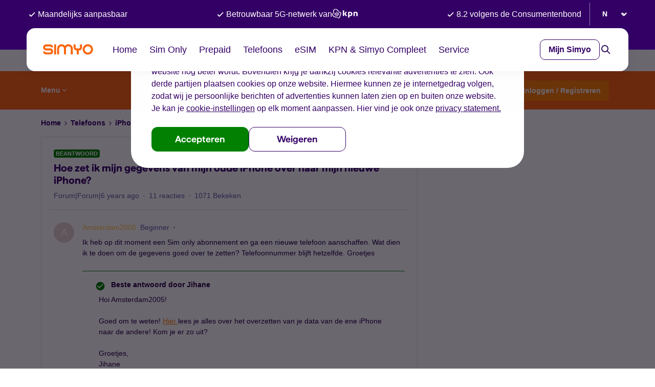

--- FILE ---
content_type: text/html; charset=UTF-8
request_url: https://forum.simyo.nl/iphone-ios-72/hoe-zet-ik-mijn-gegevens-van-mijn-oude-iphone-over-naar-mijn-nieuwe-iphone-43472?postid=199134
body_size: 46430
content:
<!DOCTYPE html>
<html lang="nl">
<head>
                        <meta name="robots" content="index, follow" />
                        <script type="text/javascript" nonce="">(window.NREUM||(NREUM={})).init={ajax:{deny_list:["bam.nr-data.net"]},feature_flags:["soft_nav"]};(window.NREUM||(NREUM={})).loader_config={licenseKey:"5364be9000",applicationID:"99402977",browserID:"99403248"};;/*! For license information please see nr-loader-rum-1.308.0.min.js.LICENSE.txt */
(()=>{var e,t,r={163:(e,t,r)=>{"use strict";r.d(t,{j:()=>E});var n=r(384),i=r(1741);var a=r(2555);r(860).K7.genericEvents;const s="experimental.resources",o="register",c=e=>{if(!e||"string"!=typeof e)return!1;try{document.createDocumentFragment().querySelector(e)}catch{return!1}return!0};var d=r(2614),u=r(944),l=r(8122);const f="[data-nr-mask]",g=e=>(0,l.a)(e,(()=>{const e={feature_flags:[],experimental:{allow_registered_children:!1,resources:!1},mask_selector:"*",block_selector:"[data-nr-block]",mask_input_options:{color:!1,date:!1,"datetime-local":!1,email:!1,month:!1,number:!1,range:!1,search:!1,tel:!1,text:!1,time:!1,url:!1,week:!1,textarea:!1,select:!1,password:!0}};return{ajax:{deny_list:void 0,block_internal:!0,enabled:!0,autoStart:!0},api:{get allow_registered_children(){return e.feature_flags.includes(o)||e.experimental.allow_registered_children},set allow_registered_children(t){e.experimental.allow_registered_children=t},duplicate_registered_data:!1},browser_consent_mode:{enabled:!1},distributed_tracing:{enabled:void 0,exclude_newrelic_header:void 0,cors_use_newrelic_header:void 0,cors_use_tracecontext_headers:void 0,allowed_origins:void 0},get feature_flags(){return e.feature_flags},set feature_flags(t){e.feature_flags=t},generic_events:{enabled:!0,autoStart:!0},harvest:{interval:30},jserrors:{enabled:!0,autoStart:!0},logging:{enabled:!0,autoStart:!0},metrics:{enabled:!0,autoStart:!0},obfuscate:void 0,page_action:{enabled:!0},page_view_event:{enabled:!0,autoStart:!0},page_view_timing:{enabled:!0,autoStart:!0},performance:{capture_marks:!1,capture_measures:!1,capture_detail:!0,resources:{get enabled(){return e.feature_flags.includes(s)||e.experimental.resources},set enabled(t){e.experimental.resources=t},asset_types:[],first_party_domains:[],ignore_newrelic:!0}},privacy:{cookies_enabled:!0},proxy:{assets:void 0,beacon:void 0},session:{expiresMs:d.wk,inactiveMs:d.BB},session_replay:{autoStart:!0,enabled:!1,preload:!1,sampling_rate:10,error_sampling_rate:100,collect_fonts:!1,inline_images:!1,fix_stylesheets:!0,mask_all_inputs:!0,get mask_text_selector(){return e.mask_selector},set mask_text_selector(t){c(t)?e.mask_selector="".concat(t,",").concat(f):""===t||null===t?e.mask_selector=f:(0,u.R)(5,t)},get block_class(){return"nr-block"},get ignore_class(){return"nr-ignore"},get mask_text_class(){return"nr-mask"},get block_selector(){return e.block_selector},set block_selector(t){c(t)?e.block_selector+=",".concat(t):""!==t&&(0,u.R)(6,t)},get mask_input_options(){return e.mask_input_options},set mask_input_options(t){t&&"object"==typeof t?e.mask_input_options={...t,password:!0}:(0,u.R)(7,t)}},session_trace:{enabled:!0,autoStart:!0},soft_navigations:{enabled:!0,autoStart:!0},spa:{enabled:!0,autoStart:!0},ssl:void 0,user_actions:{enabled:!0,elementAttributes:["id","className","tagName","type"]}}})());var p=r(6154),m=r(9324);let h=0;const v={buildEnv:m.F3,distMethod:m.Xs,version:m.xv,originTime:p.WN},b={consented:!1},y={appMetadata:{},get consented(){return this.session?.state?.consent||b.consented},set consented(e){b.consented=e},customTransaction:void 0,denyList:void 0,disabled:!1,harvester:void 0,isolatedBacklog:!1,isRecording:!1,loaderType:void 0,maxBytes:3e4,obfuscator:void 0,onerror:void 0,ptid:void 0,releaseIds:{},session:void 0,timeKeeper:void 0,registeredEntities:[],jsAttributesMetadata:{bytes:0},get harvestCount(){return++h}},_=e=>{const t=(0,l.a)(e,y),r=Object.keys(v).reduce((e,t)=>(e[t]={value:v[t],writable:!1,configurable:!0,enumerable:!0},e),{});return Object.defineProperties(t,r)};var w=r(5701);const x=e=>{const t=e.startsWith("http");e+="/",r.p=t?e:"https://"+e};var R=r(7836),k=r(3241);const A={accountID:void 0,trustKey:void 0,agentID:void 0,licenseKey:void 0,applicationID:void 0,xpid:void 0},S=e=>(0,l.a)(e,A),T=new Set;function E(e,t={},r,s){let{init:o,info:c,loader_config:d,runtime:u={},exposed:l=!0}=t;if(!c){const e=(0,n.pV)();o=e.init,c=e.info,d=e.loader_config}e.init=g(o||{}),e.loader_config=S(d||{}),c.jsAttributes??={},p.bv&&(c.jsAttributes.isWorker=!0),e.info=(0,a.D)(c);const f=e.init,m=[c.beacon,c.errorBeacon];T.has(e.agentIdentifier)||(f.proxy.assets&&(x(f.proxy.assets),m.push(f.proxy.assets)),f.proxy.beacon&&m.push(f.proxy.beacon),e.beacons=[...m],function(e){const t=(0,n.pV)();Object.getOwnPropertyNames(i.W.prototype).forEach(r=>{const n=i.W.prototype[r];if("function"!=typeof n||"constructor"===n)return;let a=t[r];e[r]&&!1!==e.exposed&&"micro-agent"!==e.runtime?.loaderType&&(t[r]=(...t)=>{const n=e[r](...t);return a?a(...t):n})})}(e),(0,n.US)("activatedFeatures",w.B)),u.denyList=[...f.ajax.deny_list||[],...f.ajax.block_internal?m:[]],u.ptid=e.agentIdentifier,u.loaderType=r,e.runtime=_(u),T.has(e.agentIdentifier)||(e.ee=R.ee.get(e.agentIdentifier),e.exposed=l,(0,k.W)({agentIdentifier:e.agentIdentifier,drained:!!w.B?.[e.agentIdentifier],type:"lifecycle",name:"initialize",feature:void 0,data:e.config})),T.add(e.agentIdentifier)}},384:(e,t,r)=>{"use strict";r.d(t,{NT:()=>s,US:()=>u,Zm:()=>o,bQ:()=>d,dV:()=>c,pV:()=>l});var n=r(6154),i=r(1863),a=r(1910);const s={beacon:"bam.nr-data.net",errorBeacon:"bam.nr-data.net"};function o(){return n.gm.NREUM||(n.gm.NREUM={}),void 0===n.gm.newrelic&&(n.gm.newrelic=n.gm.NREUM),n.gm.NREUM}function c(){let e=o();return e.o||(e.o={ST:n.gm.setTimeout,SI:n.gm.setImmediate||n.gm.setInterval,CT:n.gm.clearTimeout,XHR:n.gm.XMLHttpRequest,REQ:n.gm.Request,EV:n.gm.Event,PR:n.gm.Promise,MO:n.gm.MutationObserver,FETCH:n.gm.fetch,WS:n.gm.WebSocket},(0,a.i)(...Object.values(e.o))),e}function d(e,t){let r=o();r.initializedAgents??={},t.initializedAt={ms:(0,i.t)(),date:new Date},r.initializedAgents[e]=t}function u(e,t){o()[e]=t}function l(){return function(){let e=o();const t=e.info||{};e.info={beacon:s.beacon,errorBeacon:s.errorBeacon,...t}}(),function(){let e=o();const t=e.init||{};e.init={...t}}(),c(),function(){let e=o();const t=e.loader_config||{};e.loader_config={...t}}(),o()}},782:(e,t,r)=>{"use strict";r.d(t,{T:()=>n});const n=r(860).K7.pageViewTiming},860:(e,t,r)=>{"use strict";r.d(t,{$J:()=>u,K7:()=>c,P3:()=>d,XX:()=>i,Yy:()=>o,df:()=>a,qY:()=>n,v4:()=>s});const n="events",i="jserrors",a="browser/blobs",s="rum",o="browser/logs",c={ajax:"ajax",genericEvents:"generic_events",jserrors:i,logging:"logging",metrics:"metrics",pageAction:"page_action",pageViewEvent:"page_view_event",pageViewTiming:"page_view_timing",sessionReplay:"session_replay",sessionTrace:"session_trace",softNav:"soft_navigations",spa:"spa"},d={[c.pageViewEvent]:1,[c.pageViewTiming]:2,[c.metrics]:3,[c.jserrors]:4,[c.spa]:5,[c.ajax]:6,[c.sessionTrace]:7,[c.softNav]:8,[c.sessionReplay]:9,[c.logging]:10,[c.genericEvents]:11},u={[c.pageViewEvent]:s,[c.pageViewTiming]:n,[c.ajax]:n,[c.spa]:n,[c.softNav]:n,[c.metrics]:i,[c.jserrors]:i,[c.sessionTrace]:a,[c.sessionReplay]:a,[c.logging]:o,[c.genericEvents]:"ins"}},944:(e,t,r)=>{"use strict";r.d(t,{R:()=>i});var n=r(3241);function i(e,t){"function"==typeof console.debug&&(console.debug("New Relic Warning: https://github.com/newrelic/newrelic-browser-agent/blob/main/docs/warning-codes.md#".concat(e),t),(0,n.W)({agentIdentifier:null,drained:null,type:"data",name:"warn",feature:"warn",data:{code:e,secondary:t}}))}},1687:(e,t,r)=>{"use strict";r.d(t,{Ak:()=>d,Ze:()=>f,x3:()=>u});var n=r(3241),i=r(7836),a=r(3606),s=r(860),o=r(2646);const c={};function d(e,t){const r={staged:!1,priority:s.P3[t]||0};l(e),c[e].get(t)||c[e].set(t,r)}function u(e,t){e&&c[e]&&(c[e].get(t)&&c[e].delete(t),p(e,t,!1),c[e].size&&g(e))}function l(e){if(!e)throw new Error("agentIdentifier required");c[e]||(c[e]=new Map)}function f(e="",t="feature",r=!1){if(l(e),!e||!c[e].get(t)||r)return p(e,t);c[e].get(t).staged=!0,g(e)}function g(e){const t=Array.from(c[e]);t.every(([e,t])=>t.staged)&&(t.sort((e,t)=>e[1].priority-t[1].priority),t.forEach(([t])=>{c[e].delete(t),p(e,t)}))}function p(e,t,r=!0){const s=e?i.ee.get(e):i.ee,c=a.i.handlers;if(!s.aborted&&s.backlog&&c){if((0,n.W)({agentIdentifier:e,type:"lifecycle",name:"drain",feature:t}),r){const e=s.backlog[t],r=c[t];if(r){for(let t=0;e&&t<e.length;++t)m(e[t],r);Object.entries(r).forEach(([e,t])=>{Object.values(t||{}).forEach(t=>{t[0]?.on&&t[0]?.context()instanceof o.y&&t[0].on(e,t[1])})})}}s.isolatedBacklog||delete c[t],s.backlog[t]=null,s.emit("drain-"+t,[])}}function m(e,t){var r=e[1];Object.values(t[r]||{}).forEach(t=>{var r=e[0];if(t[0]===r){var n=t[1],i=e[3],a=e[2];n.apply(i,a)}})}},1738:(e,t,r)=>{"use strict";r.d(t,{U:()=>g,Y:()=>f});var n=r(3241),i=r(9908),a=r(1863),s=r(944),o=r(5701),c=r(3969),d=r(8362),u=r(860),l=r(4261);function f(e,t,r,a){const f=a||r;!f||f[e]&&f[e]!==d.d.prototype[e]||(f[e]=function(){(0,i.p)(c.xV,["API/"+e+"/called"],void 0,u.K7.metrics,r.ee),(0,n.W)({agentIdentifier:r.agentIdentifier,drained:!!o.B?.[r.agentIdentifier],type:"data",name:"api",feature:l.Pl+e,data:{}});try{return t.apply(this,arguments)}catch(e){(0,s.R)(23,e)}})}function g(e,t,r,n,s){const o=e.info;null===r?delete o.jsAttributes[t]:o.jsAttributes[t]=r,(s||null===r)&&(0,i.p)(l.Pl+n,[(0,a.t)(),t,r],void 0,"session",e.ee)}},1741:(e,t,r)=>{"use strict";r.d(t,{W:()=>a});var n=r(944),i=r(4261);class a{#e(e,...t){if(this[e]!==a.prototype[e])return this[e](...t);(0,n.R)(35,e)}addPageAction(e,t){return this.#e(i.hG,e,t)}register(e){return this.#e(i.eY,e)}recordCustomEvent(e,t){return this.#e(i.fF,e,t)}setPageViewName(e,t){return this.#e(i.Fw,e,t)}setCustomAttribute(e,t,r){return this.#e(i.cD,e,t,r)}noticeError(e,t){return this.#e(i.o5,e,t)}setUserId(e,t=!1){return this.#e(i.Dl,e,t)}setApplicationVersion(e){return this.#e(i.nb,e)}setErrorHandler(e){return this.#e(i.bt,e)}addRelease(e,t){return this.#e(i.k6,e,t)}log(e,t){return this.#e(i.$9,e,t)}start(){return this.#e(i.d3)}finished(e){return this.#e(i.BL,e)}recordReplay(){return this.#e(i.CH)}pauseReplay(){return this.#e(i.Tb)}addToTrace(e){return this.#e(i.U2,e)}setCurrentRouteName(e){return this.#e(i.PA,e)}interaction(e){return this.#e(i.dT,e)}wrapLogger(e,t,r){return this.#e(i.Wb,e,t,r)}measure(e,t){return this.#e(i.V1,e,t)}consent(e){return this.#e(i.Pv,e)}}},1863:(e,t,r)=>{"use strict";function n(){return Math.floor(performance.now())}r.d(t,{t:()=>n})},1910:(e,t,r)=>{"use strict";r.d(t,{i:()=>a});var n=r(944);const i=new Map;function a(...e){return e.every(e=>{if(i.has(e))return i.get(e);const t="function"==typeof e?e.toString():"",r=t.includes("[native code]"),a=t.includes("nrWrapper");return r||a||(0,n.R)(64,e?.name||t),i.set(e,r),r})}},2555:(e,t,r)=>{"use strict";r.d(t,{D:()=>o,f:()=>s});var n=r(384),i=r(8122);const a={beacon:n.NT.beacon,errorBeacon:n.NT.errorBeacon,licenseKey:void 0,applicationID:void 0,sa:void 0,queueTime:void 0,applicationTime:void 0,ttGuid:void 0,user:void 0,account:void 0,product:void 0,extra:void 0,jsAttributes:{},userAttributes:void 0,atts:void 0,transactionName:void 0,tNamePlain:void 0};function s(e){try{return!!e.licenseKey&&!!e.errorBeacon&&!!e.applicationID}catch(e){return!1}}const o=e=>(0,i.a)(e,a)},2614:(e,t,r)=>{"use strict";r.d(t,{BB:()=>s,H3:()=>n,g:()=>d,iL:()=>c,tS:()=>o,uh:()=>i,wk:()=>a});const n="NRBA",i="SESSION",a=144e5,s=18e5,o={STARTED:"session-started",PAUSE:"session-pause",RESET:"session-reset",RESUME:"session-resume",UPDATE:"session-update"},c={SAME_TAB:"same-tab",CROSS_TAB:"cross-tab"},d={OFF:0,FULL:1,ERROR:2}},2646:(e,t,r)=>{"use strict";r.d(t,{y:()=>n});class n{constructor(e){this.contextId=e}}},2843:(e,t,r)=>{"use strict";r.d(t,{G:()=>a,u:()=>i});var n=r(3878);function i(e,t=!1,r,i){(0,n.DD)("visibilitychange",function(){if(t)return void("hidden"===document.visibilityState&&e());e(document.visibilityState)},r,i)}function a(e,t,r){(0,n.sp)("pagehide",e,t,r)}},3241:(e,t,r)=>{"use strict";r.d(t,{W:()=>a});var n=r(6154);const i="newrelic";function a(e={}){try{n.gm.dispatchEvent(new CustomEvent(i,{detail:e}))}catch(e){}}},3606:(e,t,r)=>{"use strict";r.d(t,{i:()=>a});var n=r(9908);a.on=s;var i=a.handlers={};function a(e,t,r,a){s(a||n.d,i,e,t,r)}function s(e,t,r,i,a){a||(a="feature"),e||(e=n.d);var s=t[a]=t[a]||{};(s[r]=s[r]||[]).push([e,i])}},3878:(e,t,r)=>{"use strict";function n(e,t){return{capture:e,passive:!1,signal:t}}function i(e,t,r=!1,i){window.addEventListener(e,t,n(r,i))}function a(e,t,r=!1,i){document.addEventListener(e,t,n(r,i))}r.d(t,{DD:()=>a,jT:()=>n,sp:()=>i})},3969:(e,t,r)=>{"use strict";r.d(t,{TZ:()=>n,XG:()=>o,rs:()=>i,xV:()=>s,z_:()=>a});const n=r(860).K7.metrics,i="sm",a="cm",s="storeSupportabilityMetrics",o="storeEventMetrics"},4234:(e,t,r)=>{"use strict";r.d(t,{W:()=>a});var n=r(7836),i=r(1687);class a{constructor(e,t){this.agentIdentifier=e,this.ee=n.ee.get(e),this.featureName=t,this.blocked=!1}deregisterDrain(){(0,i.x3)(this.agentIdentifier,this.featureName)}}},4261:(e,t,r)=>{"use strict";r.d(t,{$9:()=>d,BL:()=>o,CH:()=>g,Dl:()=>_,Fw:()=>y,PA:()=>h,Pl:()=>n,Pv:()=>k,Tb:()=>l,U2:()=>a,V1:()=>R,Wb:()=>x,bt:()=>b,cD:()=>v,d3:()=>w,dT:()=>c,eY:()=>p,fF:()=>f,hG:()=>i,k6:()=>s,nb:()=>m,o5:()=>u});const n="api-",i="addPageAction",a="addToTrace",s="addRelease",o="finished",c="interaction",d="log",u="noticeError",l="pauseReplay",f="recordCustomEvent",g="recordReplay",p="register",m="setApplicationVersion",h="setCurrentRouteName",v="setCustomAttribute",b="setErrorHandler",y="setPageViewName",_="setUserId",w="start",x="wrapLogger",R="measure",k="consent"},5289:(e,t,r)=>{"use strict";r.d(t,{GG:()=>s,Qr:()=>c,sB:()=>o});var n=r(3878),i=r(6389);function a(){return"undefined"==typeof document||"complete"===document.readyState}function s(e,t){if(a())return e();const r=(0,i.J)(e),s=setInterval(()=>{a()&&(clearInterval(s),r())},500);(0,n.sp)("load",r,t)}function o(e){if(a())return e();(0,n.DD)("DOMContentLoaded",e)}function c(e){if(a())return e();(0,n.sp)("popstate",e)}},5607:(e,t,r)=>{"use strict";r.d(t,{W:()=>n});const n=(0,r(9566).bz)()},5701:(e,t,r)=>{"use strict";r.d(t,{B:()=>a,t:()=>s});var n=r(3241);const i=new Set,a={};function s(e,t){const r=t.agentIdentifier;a[r]??={},e&&"object"==typeof e&&(i.has(r)||(t.ee.emit("rumresp",[e]),a[r]=e,i.add(r),(0,n.W)({agentIdentifier:r,loaded:!0,drained:!0,type:"lifecycle",name:"load",feature:void 0,data:e})))}},6154:(e,t,r)=>{"use strict";r.d(t,{OF:()=>c,RI:()=>i,WN:()=>u,bv:()=>a,eN:()=>l,gm:()=>s,mw:()=>o,sb:()=>d});var n=r(1863);const i="undefined"!=typeof window&&!!window.document,a="undefined"!=typeof WorkerGlobalScope&&("undefined"!=typeof self&&self instanceof WorkerGlobalScope&&self.navigator instanceof WorkerNavigator||"undefined"!=typeof globalThis&&globalThis instanceof WorkerGlobalScope&&globalThis.navigator instanceof WorkerNavigator),s=i?window:"undefined"!=typeof WorkerGlobalScope&&("undefined"!=typeof self&&self instanceof WorkerGlobalScope&&self||"undefined"!=typeof globalThis&&globalThis instanceof WorkerGlobalScope&&globalThis),o=Boolean("hidden"===s?.document?.visibilityState),c=/iPad|iPhone|iPod/.test(s.navigator?.userAgent),d=c&&"undefined"==typeof SharedWorker,u=((()=>{const e=s.navigator?.userAgent?.match(/Firefox[/\s](\d+\.\d+)/);Array.isArray(e)&&e.length>=2&&e[1]})(),Date.now()-(0,n.t)()),l=()=>"undefined"!=typeof PerformanceNavigationTiming&&s?.performance?.getEntriesByType("navigation")?.[0]?.responseStart},6389:(e,t,r)=>{"use strict";function n(e,t=500,r={}){const n=r?.leading||!1;let i;return(...r)=>{n&&void 0===i&&(e.apply(this,r),i=setTimeout(()=>{i=clearTimeout(i)},t)),n||(clearTimeout(i),i=setTimeout(()=>{e.apply(this,r)},t))}}function i(e){let t=!1;return(...r)=>{t||(t=!0,e.apply(this,r))}}r.d(t,{J:()=>i,s:()=>n})},6630:(e,t,r)=>{"use strict";r.d(t,{T:()=>n});const n=r(860).K7.pageViewEvent},7699:(e,t,r)=>{"use strict";r.d(t,{It:()=>a,KC:()=>o,No:()=>i,qh:()=>s});var n=r(860);const i=16e3,a=1e6,s="SESSION_ERROR",o={[n.K7.logging]:!0,[n.K7.genericEvents]:!1,[n.K7.jserrors]:!1,[n.K7.ajax]:!1}},7836:(e,t,r)=>{"use strict";r.d(t,{P:()=>o,ee:()=>c});var n=r(384),i=r(8990),a=r(2646),s=r(5607);const o="nr@context:".concat(s.W),c=function e(t,r){var n={},s={},u={},l=!1;try{l=16===r.length&&d.initializedAgents?.[r]?.runtime.isolatedBacklog}catch(e){}var f={on:p,addEventListener:p,removeEventListener:function(e,t){var r=n[e];if(!r)return;for(var i=0;i<r.length;i++)r[i]===t&&r.splice(i,1)},emit:function(e,r,n,i,a){!1!==a&&(a=!0);if(c.aborted&&!i)return;t&&a&&t.emit(e,r,n);var o=g(n);m(e).forEach(e=>{e.apply(o,r)});var d=v()[s[e]];d&&d.push([f,e,r,o]);return o},get:h,listeners:m,context:g,buffer:function(e,t){const r=v();if(t=t||"feature",f.aborted)return;Object.entries(e||{}).forEach(([e,n])=>{s[n]=t,t in r||(r[t]=[])})},abort:function(){f._aborted=!0,Object.keys(f.backlog).forEach(e=>{delete f.backlog[e]})},isBuffering:function(e){return!!v()[s[e]]},debugId:r,backlog:l?{}:t&&"object"==typeof t.backlog?t.backlog:{},isolatedBacklog:l};return Object.defineProperty(f,"aborted",{get:()=>{let e=f._aborted||!1;return e||(t&&(e=t.aborted),e)}}),f;function g(e){return e&&e instanceof a.y?e:e?(0,i.I)(e,o,()=>new a.y(o)):new a.y(o)}function p(e,t){n[e]=m(e).concat(t)}function m(e){return n[e]||[]}function h(t){return u[t]=u[t]||e(f,t)}function v(){return f.backlog}}(void 0,"globalEE"),d=(0,n.Zm)();d.ee||(d.ee=c)},8122:(e,t,r)=>{"use strict";r.d(t,{a:()=>i});var n=r(944);function i(e,t){try{if(!e||"object"!=typeof e)return(0,n.R)(3);if(!t||"object"!=typeof t)return(0,n.R)(4);const r=Object.create(Object.getPrototypeOf(t),Object.getOwnPropertyDescriptors(t)),a=0===Object.keys(r).length?e:r;for(let s in a)if(void 0!==e[s])try{if(null===e[s]){r[s]=null;continue}Array.isArray(e[s])&&Array.isArray(t[s])?r[s]=Array.from(new Set([...e[s],...t[s]])):"object"==typeof e[s]&&"object"==typeof t[s]?r[s]=i(e[s],t[s]):r[s]=e[s]}catch(e){r[s]||(0,n.R)(1,e)}return r}catch(e){(0,n.R)(2,e)}}},8362:(e,t,r)=>{"use strict";r.d(t,{d:()=>a});var n=r(9566),i=r(1741);class a extends i.W{agentIdentifier=(0,n.LA)(16)}},8374:(e,t,r)=>{r.nc=(()=>{try{return document?.currentScript?.nonce}catch(e){}return""})()},8990:(e,t,r)=>{"use strict";r.d(t,{I:()=>i});var n=Object.prototype.hasOwnProperty;function i(e,t,r){if(n.call(e,t))return e[t];var i=r();if(Object.defineProperty&&Object.keys)try{return Object.defineProperty(e,t,{value:i,writable:!0,enumerable:!1}),i}catch(e){}return e[t]=i,i}},9324:(e,t,r)=>{"use strict";r.d(t,{F3:()=>i,Xs:()=>a,xv:()=>n});const n="1.308.0",i="PROD",a="CDN"},9566:(e,t,r)=>{"use strict";r.d(t,{LA:()=>o,bz:()=>s});var n=r(6154);const i="xxxxxxxx-xxxx-4xxx-yxxx-xxxxxxxxxxxx";function a(e,t){return e?15&e[t]:16*Math.random()|0}function s(){const e=n.gm?.crypto||n.gm?.msCrypto;let t,r=0;return e&&e.getRandomValues&&(t=e.getRandomValues(new Uint8Array(30))),i.split("").map(e=>"x"===e?a(t,r++).toString(16):"y"===e?(3&a()|8).toString(16):e).join("")}function o(e){const t=n.gm?.crypto||n.gm?.msCrypto;let r,i=0;t&&t.getRandomValues&&(r=t.getRandomValues(new Uint8Array(e)));const s=[];for(var o=0;o<e;o++)s.push(a(r,i++).toString(16));return s.join("")}},9908:(e,t,r)=>{"use strict";r.d(t,{d:()=>n,p:()=>i});var n=r(7836).ee.get("handle");function i(e,t,r,i,a){a?(a.buffer([e],i),a.emit(e,t,r)):(n.buffer([e],i),n.emit(e,t,r))}}},n={};function i(e){var t=n[e];if(void 0!==t)return t.exports;var a=n[e]={exports:{}};return r[e](a,a.exports,i),a.exports}i.m=r,i.d=(e,t)=>{for(var r in t)i.o(t,r)&&!i.o(e,r)&&Object.defineProperty(e,r,{enumerable:!0,get:t[r]})},i.f={},i.e=e=>Promise.all(Object.keys(i.f).reduce((t,r)=>(i.f[r](e,t),t),[])),i.u=e=>"nr-rum-1.308.0.min.js",i.o=(e,t)=>Object.prototype.hasOwnProperty.call(e,t),e={},t="NRBA-1.308.0.PROD:",i.l=(r,n,a,s)=>{if(e[r])e[r].push(n);else{var o,c;if(void 0!==a)for(var d=document.getElementsByTagName("script"),u=0;u<d.length;u++){var l=d[u];if(l.getAttribute("src")==r||l.getAttribute("data-webpack")==t+a){o=l;break}}if(!o){c=!0;var f={296:"sha512-+MIMDsOcckGXa1EdWHqFNv7P+JUkd5kQwCBr3KE6uCvnsBNUrdSt4a/3/L4j4TxtnaMNjHpza2/erNQbpacJQA=="};(o=document.createElement("script")).charset="utf-8",i.nc&&o.setAttribute("nonce",i.nc),o.setAttribute("data-webpack",t+a),o.src=r,0!==o.src.indexOf(window.location.origin+"/")&&(o.crossOrigin="anonymous"),f[s]&&(o.integrity=f[s])}e[r]=[n];var g=(t,n)=>{o.onerror=o.onload=null,clearTimeout(p);var i=e[r];if(delete e[r],o.parentNode&&o.parentNode.removeChild(o),i&&i.forEach(e=>e(n)),t)return t(n)},p=setTimeout(g.bind(null,void 0,{type:"timeout",target:o}),12e4);o.onerror=g.bind(null,o.onerror),o.onload=g.bind(null,o.onload),c&&document.head.appendChild(o)}},i.r=e=>{"undefined"!=typeof Symbol&&Symbol.toStringTag&&Object.defineProperty(e,Symbol.toStringTag,{value:"Module"}),Object.defineProperty(e,"__esModule",{value:!0})},i.p="https://js-agent.newrelic.com/",(()=>{var e={374:0,840:0};i.f.j=(t,r)=>{var n=i.o(e,t)?e[t]:void 0;if(0!==n)if(n)r.push(n[2]);else{var a=new Promise((r,i)=>n=e[t]=[r,i]);r.push(n[2]=a);var s=i.p+i.u(t),o=new Error;i.l(s,r=>{if(i.o(e,t)&&(0!==(n=e[t])&&(e[t]=void 0),n)){var a=r&&("load"===r.type?"missing":r.type),s=r&&r.target&&r.target.src;o.message="Loading chunk "+t+" failed: ("+a+": "+s+")",o.name="ChunkLoadError",o.type=a,o.request=s,n[1](o)}},"chunk-"+t,t)}};var t=(t,r)=>{var n,a,[s,o,c]=r,d=0;if(s.some(t=>0!==e[t])){for(n in o)i.o(o,n)&&(i.m[n]=o[n]);if(c)c(i)}for(t&&t(r);d<s.length;d++)a=s[d],i.o(e,a)&&e[a]&&e[a][0](),e[a]=0},r=self["webpackChunk:NRBA-1.308.0.PROD"]=self["webpackChunk:NRBA-1.308.0.PROD"]||[];r.forEach(t.bind(null,0)),r.push=t.bind(null,r.push.bind(r))})(),(()=>{"use strict";i(8374);var e=i(8362),t=i(860);const r=Object.values(t.K7);var n=i(163);var a=i(9908),s=i(1863),o=i(4261),c=i(1738);var d=i(1687),u=i(4234),l=i(5289),f=i(6154),g=i(944),p=i(384);const m=e=>f.RI&&!0===e?.privacy.cookies_enabled;function h(e){return!!(0,p.dV)().o.MO&&m(e)&&!0===e?.session_trace.enabled}var v=i(6389),b=i(7699);class y extends u.W{constructor(e,t){super(e.agentIdentifier,t),this.agentRef=e,this.abortHandler=void 0,this.featAggregate=void 0,this.loadedSuccessfully=void 0,this.onAggregateImported=new Promise(e=>{this.loadedSuccessfully=e}),this.deferred=Promise.resolve(),!1===e.init[this.featureName].autoStart?this.deferred=new Promise((t,r)=>{this.ee.on("manual-start-all",(0,v.J)(()=>{(0,d.Ak)(e.agentIdentifier,this.featureName),t()}))}):(0,d.Ak)(e.agentIdentifier,t)}importAggregator(e,t,r={}){if(this.featAggregate)return;const n=async()=>{let n;await this.deferred;try{if(m(e.init)){const{setupAgentSession:t}=await i.e(296).then(i.bind(i,3305));n=t(e)}}catch(e){(0,g.R)(20,e),this.ee.emit("internal-error",[e]),(0,a.p)(b.qh,[e],void 0,this.featureName,this.ee)}try{if(!this.#t(this.featureName,n,e.init))return(0,d.Ze)(this.agentIdentifier,this.featureName),void this.loadedSuccessfully(!1);const{Aggregate:i}=await t();this.featAggregate=new i(e,r),e.runtime.harvester.initializedAggregates.push(this.featAggregate),this.loadedSuccessfully(!0)}catch(e){(0,g.R)(34,e),this.abortHandler?.(),(0,d.Ze)(this.agentIdentifier,this.featureName,!0),this.loadedSuccessfully(!1),this.ee&&this.ee.abort()}};f.RI?(0,l.GG)(()=>n(),!0):n()}#t(e,r,n){if(this.blocked)return!1;switch(e){case t.K7.sessionReplay:return h(n)&&!!r;case t.K7.sessionTrace:return!!r;default:return!0}}}var _=i(6630),w=i(2614),x=i(3241);class R extends y{static featureName=_.T;constructor(e){var t;super(e,_.T),this.setupInspectionEvents(e.agentIdentifier),t=e,(0,c.Y)(o.Fw,function(e,r){"string"==typeof e&&("/"!==e.charAt(0)&&(e="/"+e),t.runtime.customTransaction=(r||"http://custom.transaction")+e,(0,a.p)(o.Pl+o.Fw,[(0,s.t)()],void 0,void 0,t.ee))},t),this.importAggregator(e,()=>i.e(296).then(i.bind(i,3943)))}setupInspectionEvents(e){const t=(t,r)=>{t&&(0,x.W)({agentIdentifier:e,timeStamp:t.timeStamp,loaded:"complete"===t.target.readyState,type:"window",name:r,data:t.target.location+""})};(0,l.sB)(e=>{t(e,"DOMContentLoaded")}),(0,l.GG)(e=>{t(e,"load")}),(0,l.Qr)(e=>{t(e,"navigate")}),this.ee.on(w.tS.UPDATE,(t,r)=>{(0,x.W)({agentIdentifier:e,type:"lifecycle",name:"session",data:r})})}}class k extends e.d{constructor(e){var t;(super(),f.gm)?(this.features={},(0,p.bQ)(this.agentIdentifier,this),this.desiredFeatures=new Set(e.features||[]),this.desiredFeatures.add(R),(0,n.j)(this,e,e.loaderType||"agent"),t=this,(0,c.Y)(o.cD,function(e,r,n=!1){if("string"==typeof e){if(["string","number","boolean"].includes(typeof r)||null===r)return(0,c.U)(t,e,r,o.cD,n);(0,g.R)(40,typeof r)}else(0,g.R)(39,typeof e)},t),function(e){(0,c.Y)(o.Dl,function(t,r=!1){if("string"!=typeof t&&null!==t)return void(0,g.R)(41,typeof t);const n=e.info.jsAttributes["enduser.id"];r&&null!=n&&n!==t?(0,a.p)(o.Pl+"setUserIdAndResetSession",[t],void 0,"session",e.ee):(0,c.U)(e,"enduser.id",t,o.Dl,!0)},e)}(this),function(e){(0,c.Y)(o.nb,function(t){if("string"==typeof t||null===t)return(0,c.U)(e,"application.version",t,o.nb,!1);(0,g.R)(42,typeof t)},e)}(this),function(e){(0,c.Y)(o.d3,function(){e.ee.emit("manual-start-all")},e)}(this),function(e){(0,c.Y)(o.Pv,function(t=!0){if("boolean"==typeof t){if((0,a.p)(o.Pl+o.Pv,[t],void 0,"session",e.ee),e.runtime.consented=t,t){const t=e.features.page_view_event;t.onAggregateImported.then(e=>{const r=t.featAggregate;e&&!r.sentRum&&r.sendRum()})}}else(0,g.R)(65,typeof t)},e)}(this),this.run()):(0,g.R)(21)}get config(){return{info:this.info,init:this.init,loader_config:this.loader_config,runtime:this.runtime}}get api(){return this}run(){try{const e=function(e){const t={};return r.forEach(r=>{t[r]=!!e[r]?.enabled}),t}(this.init),n=[...this.desiredFeatures];n.sort((e,r)=>t.P3[e.featureName]-t.P3[r.featureName]),n.forEach(r=>{if(!e[r.featureName]&&r.featureName!==t.K7.pageViewEvent)return;if(r.featureName===t.K7.spa)return void(0,g.R)(67);const n=function(e){switch(e){case t.K7.ajax:return[t.K7.jserrors];case t.K7.sessionTrace:return[t.K7.ajax,t.K7.pageViewEvent];case t.K7.sessionReplay:return[t.K7.sessionTrace];case t.K7.pageViewTiming:return[t.K7.pageViewEvent];default:return[]}}(r.featureName).filter(e=>!(e in this.features));n.length>0&&(0,g.R)(36,{targetFeature:r.featureName,missingDependencies:n}),this.features[r.featureName]=new r(this)})}catch(e){(0,g.R)(22,e);for(const e in this.features)this.features[e].abortHandler?.();const t=(0,p.Zm)();delete t.initializedAgents[this.agentIdentifier]?.features,delete this.sharedAggregator;return t.ee.get(this.agentIdentifier).abort(),!1}}}var A=i(2843),S=i(782);class T extends y{static featureName=S.T;constructor(e){super(e,S.T),f.RI&&((0,A.u)(()=>(0,a.p)("docHidden",[(0,s.t)()],void 0,S.T,this.ee),!0),(0,A.G)(()=>(0,a.p)("winPagehide",[(0,s.t)()],void 0,S.T,this.ee)),this.importAggregator(e,()=>i.e(296).then(i.bind(i,2117))))}}var E=i(3969);class I extends y{static featureName=E.TZ;constructor(e){super(e,E.TZ),f.RI&&document.addEventListener("securitypolicyviolation",e=>{(0,a.p)(E.xV,["Generic/CSPViolation/Detected"],void 0,this.featureName,this.ee)}),this.importAggregator(e,()=>i.e(296).then(i.bind(i,9623)))}}new k({features:[R,T,I],loaderType:"lite"})})()})();</script>        <meta name="google-site-verification" content="VqEcfLgLW3MeyYGuJUUZln8EvEwDLWnPLXyd3U01PKw" />

<style>

.body-wrapper .thread-list-title { background: #fb650e;}
.brand-hero {
   background: #fb650e;  
}
.brand-hero-title.content--centered.qa-brand-hero-title { text-align:left; }
.body-wrapper .forum-featured-image { background-color: #fb650e!important; background-image:none!important;  }
.body-wrapper .thread-list-title { background-color: #fb650e; color:#fff; padding: 40px 16px;}
h1.thread-list-view-title { margin:0;}
.body-wrapper .thread-subforum-title {  color:#fff; font-family: Simyo, Arial, "Helvetica Neue"; }
.body-wrapper .qa-subforum-description {  color:#fff; font-family: Simyo, Arial, "Helvetica Neue"; }
  .category-page .body-wrapper .sitewidth{}
  
  .category-page .body-wrapper .sitewidth .thread-list-title {padding:  28px 16px; margin:0; }
  
@media (min-width: 768px) {
 .brand-hero.qa-brand-hero {    background: #fb650e calc(100% - 16px)  / contain no-repeat url("https://cdn.simyo.nl/sitespect/forum/forum-01.svg")!important;  }
 .body-wrapper .thread-list-title { background: #fb650e calc(100% - 16px)  / contain no-repeat url(https://cdn.simyo.nl/sitespect/forum/forum-02.svg)!important;;  }
}
  .parent-category .thread-list-title.qa-subForum-header {background: #fb650e;}
@media (min-width: 1140px) {
 .thread-list-title.qa-subForum-header:before, 
 .thread-list-title.qa-subForum-header:after { background: #fb650e;    width: 50vw;    height: 172px;    position: absolute;    right: 100%;    top: 0;    content: ''; }
 .thread-list-title.qa-subForum-header:after { left: 100%; right: auto; }
} 
  
@media (min-width: 1200px) {
  .category-page .body-wrapper .sitewidth .thread-list-title {  height:320px;display:flex; flex-direction:column; justify-content:center; }
  .thread-list-title.qa-subForum-header:before, 
  .thread-list-title.qa-subForum-header:after {  height: 320px;   }
  .body-wrapper .thread-list-title .sitewidth {   height: 320px; display:flex; flex-direction:column; justify-content:center; }
  .brand-hero { height: 400px;  }
 .brand-hero.qa-brand-hero { 
   background: #FF660D calc(50% + 427px)  / contain no-repeat url("https://cdn.simyo.nl/sitespect/forum/forum-01.svg")!important;  height:300px;
 }
}  
  
@media (max-width: 767px) {
  .brand-hero {
    height: auto !important;
    padding-top: 24px !important;
    align-items: flex-start !important;
    background-image: url(https://cdn.simyo.nl/sitespect/forum/forum-01.svg) !important;
    background-size: 117px auto !important;
    background-position: center bottom !important;
    padding-bottom: 130px !important;
  }
  }
  
  
  .hidden { display: none !important; }
  
div.brand-hero .hero-search { margin:0;}
</style>

<!-- Start rebranding -->

<style>
.base__container{margin-left:auto;margin-right:auto}@media (min-width:1200px){.base__container{max-width:1200px}}.base__row{margin-left:16px;margin-right:16px}.base__row::after,.base__row::before{content:"";display:table;clear:both}body{background-color:#fff}.hero-19__outer{display:none}body input#downshift-0-input::placeholder{color:#665c99;opacity:1}body .search-box button.search-box__submit{padding:14px 0 14px 16px}body .search-box button.search-box__reset{padding:14px 16px 14px 0}body .search-box svg{width:20px;height:20px;color:#665c99}body .brand-hero-title{font-size:20px;font-weight:600;font-family:simyobold,Helvetica,sans-serif}@media (min-width:768px){body .brand-hero-title{font-size:32px}}@media (min-width:1440px){body .brand-hero-title{font-size:48px}}body .main-menu span{font-family:simyobold,Helvetica,sans-serif;font-weight:700}body .main-navigation--nav-buttons-wrapper a,body .main-navigation--nav-buttons-wrapper span{font-family:simyobold,Helvetica,sans-serif;font-weight:700;/* color: #fff !important; */}body .qa-header-profile-dropdown a,body .qa-header-profile-dropdown span{font-family:simyobold,Helvetica,sans-serif;font-weight:700;color:#665c99!important}body .homepage-widget-container--index-1 .main-navigation--nav-buttons-wrapper a,body .homepage-widget-container--index-1 .main-navigation--nav-buttons-wrapper span{font-family:simyobold,Helvetica,sans-serif;font-weight:700}@media (min-width:768px){body .homepage-widget-container--index-1 .main-navigation--nav-buttons-wrapper{margin-right:189px}}@media (min-width:1200px){body .homepage-widget-container--index-1 .main-navigation--nav-buttons-wrapper{margin-right:147px}}@media (min-width:1440px){body .homepage-widget-container--index-1 .main-navigation--nav-buttons-wrapper{margin-right:236px}}body .brand-hero.qa-brand-hero.custom-hero-banner{background-image:none!important;background-repeat:no-repeat;overflow:hidden;position:relative;height:235px;align-items:normal;padding:0 16px 100px!important}body .brand-hero.qa-brand-hero.custom-hero-banner::before{width:106px;height:106px;content:" ";bottom:-53px;right:50%;transform:translateX(50%);position:absolute;background-color:#005d77;border-radius:50%;z-index:2}@media (min-width:768px){body .brand-hero.qa-brand-hero.custom-hero-banner::before{width:140px;height:140px;right:-70px;bottom:70px;transform:none}}@media (min-width:1440px){body .brand-hero.qa-brand-hero.custom-hero-banner::before{width:256px;height:256px;right:-132px;bottom:54px}}body .brand-hero.qa-brand-hero.custom-hero-banner::after{width:212px;height:212px;content:" ";bottom:-106px;right:50%;transform:translateX(50%);position:absolute;background-color:#00b5d9;border-radius:50%;z-index:1}@media (min-width:768px){body .brand-hero.qa-brand-hero.custom-hero-banner::after{width:278px;height:278px;right:-139px;bottom:0;transform:none}}@media (min-width:1440px){body .brand-hero.qa-brand-hero.custom-hero-banner::after{width:512px;height:512px;right:-256px;bottom:-73px}}body .brand-hero.qa-brand-hero.custom-hero-banner .sitewidth{margin-top:51px}@media (min-width:768px){body .brand-hero.qa-brand-hero.custom-hero-banner .sitewidth{margin-top:41px}}@media (min-width:1440px){body .brand-hero.qa-brand-hero.custom-hero-banner .sitewidth{margin-top:80px}}@media (min-width:768px){body .brand-hero.qa-brand-hero.custom-hero-banner{padding:0 24px 86px!important;overflow:unset}}@media (min-width:1440px){body .brand-hero.qa-brand-hero.custom-hero-banner{padding:0 132px 320px!important}}body .generic_hero.qa-generic_hero-container{position:relative;overflow-x:clip}body .generic_hero.qa-generic_hero-container:after{width:318px;height:318px;content:" ";bottom:-159px;right:50%;transform:translateX(50%);position:absolute;background-color:#8ccfff;border-radius:50%}@media (min-width:768px){body .generic_hero.qa-generic_hero-container:after{width:394px;height:394px;right:-197px;bottom:-56px;transform:none}}@media (min-width:1440px){body .generic_hero.qa-generic_hero-container:after{width:724px;height:724px;right:-362px;bottom:-180px}}body .widget-container--index-5,body .widget-container--index-6,body .widget-container--index-9{z-index:3}body .widget-container--index-9 .knowledge-base.qa-knowledge-base-container.homepage-widget-wrapper{margin-top:0;padding-top:32px;background:#fff;padding-right:16px;padding-left:16px}@media (min-width:1024px){body .widget-container--index-9 .knowledge-base.qa-knowledge-base-container.homepage-widget-wrapper{padding-left:0;padding-right:0}}body .homepage-widget-container--index-6 .box__content.box__pad{padding-right:6px;padding-left:6px}@media (min-width:1024px){body .homepage-widget-container--index-6 .box__content.box__pad{padding-left:0;padding-right:0}}body .icon.icon--replace.icon--round.icon--checkmark{margin-right:2px}body .icon.icon--replace.icon--round.icon--checkmark::before{background-color:transparent;color:green}body .topic-curation__container .topic-curation__item svg path{fill:#330066}body .qa-stats-bar .list__item strong{color:#306}body .qa-stats-bar .list__item span{color:#665c99}body .widget--cta .list li{margin-bottom:0}body .widget-last-visitors .widget-title{color:#665c99}body .btn--cta.btn--new-topic.qa-topic-new-button{background-color:green;border-radius:12px;box-shadow:none;font-family:simyobold,Helvetica,sans-serif;font-weight:700}body .Template-brand-cta .icon--cross{color:#306;right:-22px;display:none!important}@media (min-width:1024px){body .Template-brand-cta .icon--cross{display:inline-block!important}}body .full-width.Template-brand-cta.is-transition--height.custom-intro-bar{background-color:#f3f2f7}body .full-width.Template-brand-cta.is-transition--height.custom-intro-bar span{color:#306}body .widget-title.widget__heading{font-size:20px;font-weight:700;color:#306;margin-bottom:24px}@media (min-width:768px){body .widget-title.widget__heading{font-size:32px}}@media (min-width:1440px){body .widget-title.widget__heading{margin-bottom:32px}}body .featured-topics__list{margin-top:32px;display:flex;flex-wrap:wrap;padding:0 16px}body .featured-topics__list .featured-topic__url-link{border-radius:4px;box-shadow:0 2px #f3f2f7}@media (min-width:1024px){body .featured-topics__list{padding:0}}body .homepage-widget-container--index-10 .widget-title.widget__heading.featured-topics__heading{padding-left:16px}@media (min-width:1024px){body .homepage-widget-container--index-10 .widget-title.widget__heading.featured-topics__heading{padding-left:0}}body .featured-topic__title{padding:16px 8px;height:104px}body .featured-topic__title .thread-meta-item__date,body .featured-topic__title .thread-meta-item__text{color:#665c99}body .featured-topic__title .thread-meta-item__text{margin-right:11px!important}body .featured-topic__title .thread-meta-item__icon.icon--comment.icon--auto-width,body .featured-topic__title .thread-meta-item__icon.icon--eye.icon--auto-width{margin-right:8px}body .featured-topic__title .thread-meta-item__icon.icon--comment.icon--auto-width::before,body .featured-topic__title .thread-meta-item__icon.icon--eye.icon--auto-width::before{color:#665c99}@media (min-width:768px){body .featured-topic__title{padding:16px;height:156px}}body .post-meta__container--right .topic__views-count{margin-right:16px}body .featured-topic__heading.card-widget-title{font-size:16px;font-weight:500;font-family:simyomedium,Helvetica,sans-serif;color:#306}body .featured-topic.featured-topic--featured-image{width:288px}@media (min-width:768px){body .featured-topic.featured-topic--featured-image{width:340px}}body .qa-link-tab.js-tab{transition:ease-in-out .3s;color:#b4b0c6}body .qa-link-tab.js-tab:hover{border-bottom:2px solid #fb650e!important}body .qa-link-tab.js-tab.is-active{color:#fb650e!important}body .forum-list .category-title{margin-bottom:12px}body .forum-list .table.forum-table.js-collapse-content.js-unread-overview{margin-top:14px}body .forum-list .link--subforum.qa-category-link{font-size:20px;color:#306;font-family:simyoregular,Helvetica,sans-serif;font-weight:600}body .forum-list .link--quiet.link--topic.link--subforum.qa-forum-overview-subforum{font-size:18px;color:#306;font-family:simyomedium,Helvetica,sans-serif;font-weight:500}@media (min-width:768px){body .forum-list .link--quiet.link--topic.link--subforum.qa-forum-overview-subforum{font-size:20px}}body .forum-list .list--dot-seperated.text--meta.m-v-S li{color:#b4b0c6;font-size:16px}body .forum-list .category-description.text--meta{color:#b4b0c6;font-size:16px}@media (min-width:768px){body .forum-list .category-description.text--meta{font-size:18px}}body .featured-topic.quicklink__box.has-border.card-widget-wrapper.quicklink-text h3,body .featured-topic.quicklink__box.has-border.card-widget-wrapper.quicklink-text p{color:#fff}body .featured-topic.quicklink__box.has-border.card-widget-wrapper.quicklink-text h3{font-size:18px;font-family:simyomedium,Helvetica,sans-serif;font-weight:600}@media (min-width:768px){body .featured-topic.quicklink__box.has-border.card-widget-wrapper.quicklink-text h3{font-weight:500}}body .featured-topic.quicklink__box.has-border.card-widget-wrapper.quicklink-text p{font-size:16px;font-family:simyoregular,Helvetica,sans-serif;font-weight:400}@media (min-width:768px){body .featured-topic.quicklink__box.has-border.card-widget-wrapper.quicklink-text p{font-size:18px}}body .featured-topic.quicklink__box.has-border.card-widget-wrapper.quicklink-text:first-of-type{background-color:#fb650e}body .featured-topic.quicklink__box.has-border.card-widget-wrapper.quicklink-text:nth-of-type(2){background-color:#8ccfff}body .featured-topic.quicklink__box.has-border.card-widget-wrapper.quicklink-text:nth-of-type(3){background-color:green}body .content--centered.quicklink__container,body .widget-title.widget__heading.quick_links__heading{padding:0 16px}@media (min-width:1024px){body .content--centered.quicklink__container,body .widget-title.widget__heading.quick_links__heading{padding:0}}body .widget-title.widget__heading.quick_links__heading{font-size:20px}body .widget--tags.qa-widget-popular-subjects.tag_cloud.qa-tag_cloud-container.homepage-widget-wrapper h3{font-size:20px;margin-bottom:0}body .widget-title.widget__heading.badges__heading,body .widget-title.widget__heading.most_liked__heading{color:#306}body .list--badges.unpad--sidebar.qa-badges-earned-list .link.username,body .list--userlikes.qa-most-liked-post .link.username{color:#306}body .list--badges.unpad--sidebar.qa-badges-earned-list .text--meta,body .list--userlikes.qa-most-liked-post .text--meta{color:#b4b0c6}body .btn--cta.btn--show-more.link.link--underline{color:#306;font-family:simyomedium,Helvetica,sans-serif;font-weight:500;margin-top:8px}body .thread-list-block__title{color:#306}body .qa-topic-title.thread-list-block__title-link{color:#306!important}body .thread-list-block__content.qa-topic-content a{color:#230243!important}body .topic-view_footer span,body .topic-view_header-item_category-link,body .user-title text--meta{color:#b4b0c6!important}body .topic-view_footer i{color:#665c99}body .thread-subforum-title.qa-page-title{font-size:20px!important;font-family:simyosemibold,Helvetica,sans-serif!important;font-weight:700!important}@media (min-width:768px){body .thread-subforum-title.qa-page-title{font-size:24px!important}}@media (min-width:1200px){body .thread-subforum-title.qa-page-title{font-size:40px!important}}body .qa-subforum-description{font-size:14px!important;font-family:simyoregular,Helvetica,sans-serif!important;font-weight:400!important}@media (min-width:768px){body .qa-subforum-description{font-size:16px!important}}@media (min-width:1200px){body .qa-subforum-description{font-size:18px!important}}body .qa-subForum-header{padding:25px 8px 70px!important;border:none!important}@media (min-width:768px){body .qa-subForum-header{padding:37px 24px 82px!important}}@media (min-width:1440px){body .qa-subForum-header{padding:80px 132px 80px!important}}body .btn--toggle.qa-forum-subscribe-button.js-tooltip-trigger.tooltip-trigger.js-tooltip-trigger{border-radius:10px;color:#fff;background-color:green;padding:0 16px;font-family:simyobold,Helvetica,sans-serif;font-weight:700;border:1px solid green;box-shadow:none!important}body .thread-list-pagination li a{border-radius:50%}body .thread-list-pagination li.current a{background-color:#665c99}body .thread-list-pagination .pagination-next{border:none;border-radius:50%}body .thread-list-title.qa-subForum-header:after{content:unset}body .link--featured-title.card-widget-title{color:#306}body .link,body .qa-total-likes-count{color:#665c99!important}body .breadcrumb-item-link,body .icon--caret-right{color:#306!important;font-weight:600}body .breadcrumb-item.qa-breadcrumb-forum .current{color:#665c99!important}body .breadcrumb-item.qa-breadcrumb-category .current{color:#665c99!important}body .m-h.m-b-0{margin:16px 8px 16px}body .m-h.m-b-0 .list__item .topic-meta-icon{margin-right:0}body .m-h.m-b-0 .list__item .topic-text--meta,body .m-h.m-b-0 .list__item i{color:#665c99;font-size:16px}body .m-h.m-b-0 h3{font-family:simyomedium,Helvetica,sans-serif;font-weight:500;font-size:16px;line-height:1.2}@media (min-width:768px){body .m-h.m-b-0 h3{font-size:18px;min-height:94px}}@media (min-width:768px){body .m-h.m-b-0 a{margin-top:-30px}}@media (min-width:768px){body .m-h.m-b-0{margin:16px 16px 0}}body .featured-topic.card-widget-wrapper{width:288px;box-shadow:0 2px #f3f2f7;transition:ease-in-out .3s}body .featured-topic.card-widget-wrapper:hover{box-shadow:3px 3px #e6e4f0;cursor:pointer}@media (min-width:768px){body .featured-topic.card-widget-wrapper{width:340px}}body .widget--featured-topics .pure-carousel.pure-carousel--snap{display:flex;flex-wrap:wrap;gap:24px}body .dropdown-links__active-item,body .list__items--header-heading.qa-thread-list-count,body .qa-total-replies{font-size:18px;font-family:simyomedium,Helvetica,sans-serif;font-weight:500;color:#306}body #comments .dropdown-links__active-item{font-size:16px}body #comments .qa-total-replies{font-size:16px;font-family:simyomedium,Helvetica,sans-serif;font-weight:500;color:#306}body .dropdown-links:after{color:#665c99}body .topic-view.topic-view--sticky:after{background-color:#665c99}body .topic-view_header-item_category-link{border-bottom:none!important;text-decoration:underline}body .topic-view_header{margin:2px 0}@media (min-width:768px){body .topic-view_header{margin:10px 0}}body .topic-view_body-container .topic-view_body{margin-top:16px}@media (min-width:768px){body .topic-view_body-container .topic-view_body{margin-top:24px}}body .topic-view_body-container .topic-view_footer{margin-top:16px;column-gap:8px}@media (min-width:768px){body .topic-view_body-container .topic-view_footer{column-gap:24px}}@media (min-width:768px){body .topic-view_info{margin-left:-22px}}@media (min-width:768px){body .topic-view_sticky-flag{width:20px;height:20px}}body .btn--cta.btn--sso.qa-sso-token,body .btn.btn-primary{background-color:green!important;border:none!important;border-radius:10px;box-shadow:none!important;padding:0 16px;color:#fff!important;font-family:simyobold,Helvetica,sans-serif;font-weight:700;margin-top:8px;transition:ease-in-out .3s}body .btn--cta.btn--sso.qa-sso-token:hover,body .btn.btn-primary:hover{background-color:green!important}body .btn--cta.btn--sso.qa-sso-token:focus,body .btn.btn-primary:focus{outline:0!important}@media (min-width:768px){body .btn--cta.btn--sso.qa-sso-token,body .btn.btn-primary{padding:0 24px}}body .box__content.qa-reply.reply-editor-wrapper{color:#665c99}body .widget-title.related-topics__widget-title{color:#306!important}body .related-topics__topic.simple-topic-list--item h6 a{color:#306}body .related-topics__topic.simple-topic-list--item a{color:#b4b0c6}body .badgeCounter{color:#306}body .link.link--underline{color:#306}body .qa-user-followers,body .qa-user-following{color:#665c99}body .usertitle.qa-usertitle{color:#b4b0c6}body .p-v-S.box-title{color:#306}body .table__cell.grid--4.grid--S--6.grid--M--4{color:#665c99}body .table__cell.grid--8.grid--S--6.grid--M--8.txt--bold{color:#665c99}body .box--user-activities .qa-link-tab.js-tab.is-active{color:#306!important;border-bottom-color:#306!important}body .username.link--quiet.qa-username{color:#306}body .useraction{color:#665c99}body .link--header.thread-list-block__title{color:#b4b0c6}body .category-page_list-item-link.card-widget-title{color:#306;border:2px solid #f3f2f7}body .custom-featured-topic-cards .col{padding-left:10px;padding-right:10px}body .post__user__meta time{color:#306!important}body .post__actions .icon--b:before{color:#665c99!important}body .post__action-link__text{color:#665c99}body .qa-page-title{color:#306}body .user_data.flag__body .text--meta{color:#b4b0c6}body .pill.pill--author,body .reputation,body [class^=reputation__level]{background-color:#306}body .topic__header .text--meta{color:#665c99}body .is-hidden-S,body .usertitle.qa-usertitle{color:#665c99}
  
  .btn, .btn:hover {
    box-shadow: none !important;
  }
</style>

<!-- End rebranding -->


<script src="https://cdnjs.cloudflare.com/ajax/libs/jquery/3.4.1/jquery.min.js"></script>
<script async="" src="//www.googletagmanager.com/gtm.js?id=GTM-MLN5SDV"></script>

    
        

<meta charset="UTF-8" />
<meta name="viewport" content="width=device-width, initial-scale=1.0" />
<meta name="format-detection" content="telephone=no">
<meta name="HandheldFriendly" content="true" />
<meta http-equiv="X-UA-Compatible" content="ie=edge">

<link rel="shortcut icon" type="image/png" href="https://uploads-eu-west-1.insided.com/simyo-nl/attachment/fc879df3-167b-4e36-9bb3-4f8588a25083.png" />
<title>Hoe zet ik mijn gegevens van mijn oude iPhone over naar mijn nieuwe iPhone? | Simyo Forum</title>
<meta name="description" content="Ik heb op dit moment een Sim only abonnement en ga een nieuwe telefoon aanschaffen. Wat dien ik te doen om de gegevens goed over te zetten? Telefoonnumm...">

<meta property="og:title" content="Hoe zet ik mijn gegevens van mijn oude iPhone over naar mijn nieuwe iPhone? | Simyo Forum"/>
<meta property="og:type" content="article" />
<meta property="og:url" content="https://forum.simyo.nl/iphone-ios-72/hoe-zet-ik-mijn-gegevens-van-mijn-oude-iphone-over-naar-mijn-nieuwe-iphone-43472?postid=199134"/>
<meta property="og:description" content="Ik heb op dit moment een Sim only abonnement en ga een nieuwe telefoon aanschaffen. Wat dien ik te doen om de gegevens goed over te zetten? Telefoonnummer blijft hetzelfde. Groetjes" />
<meta property="og:image" content="https://d3odp2r1osuwn0.cloudfront.net/2026-01-20-05-10-02-f7bee26970/dist/destination/simyo-nl/images/share_image.png"/>
<meta property="og:image:secure_url" content="https://d3odp2r1osuwn0.cloudfront.net/2026-01-20-05-10-02-f7bee26970/dist/destination/simyo-nl/images/share_image.png"/>


    <link rel="canonical" href="https://forum.simyo.nl/iphone-ios-72/hoe-zet-ik-mijn-gegevens-van-mijn-oude-iphone-over-naar-mijn-nieuwe-iphone-43472" />

        
<style id="css-variables">@font-face{ font-family:Simyo; src:url(https://d2cn40jarzxub5.cloudfront.net/_fonts/simyo-nl/fonts/simyo/simyo-regular-webfont.eot); src:url(https://d2cn40jarzxub5.cloudfront.net/_fonts/simyo-nl/fonts/simyo/simyo-regular-webfont.eot#iefix) format("embedded-opentype"),url(https://d2cn40jarzxub5.cloudfront.net/_fonts/simyo-nl/fonts/simyo/simyo-regular-webfont.woff) format("woff"),url(https://d2cn40jarzxub5.cloudfront.net/_fonts/simyo-nl/fonts/simyo/simyo-regular-webfont.ttf) format("truetype"),url(https://d2cn40jarzxub5.cloudfront.net/_fonts/simyo-nl/fonts/simyo/simyo-regular-webfont.svg#2dumbregular) format("svg"); font-style:normal; font-weight:100 } @font-face{ font-family:Simyo; src:url(https://d2cn40jarzxub5.cloudfront.net/_fonts/simyo-nl/fonts/simyo/simyo-medium-webfont.eot); src:url(https://d2cn40jarzxub5.cloudfront.net/_fonts/simyo-nl/fonts/simyo/simyo-medium-webfont.eot#iefix) format("embedded-opentype"),url(https://d2cn40jarzxub5.cloudfront.net/_fonts/simyo-nl/fonts/simyo/simyo-medium-webfont.woff) format("woff"),url(https://d2cn40jarzxub5.cloudfront.net/_fonts/simyo-nl/fonts/simyo/simyo-medium-webfont.ttf) format("truetype"),url(https://d2cn40jarzxub5.cloudfront.net/_fonts/simyo-nl/fonts/simyo/simyo-medium-webfont.svg#2dumbregular) format("svg"); font-style:normal; font-weight:600 } @font-face{ font-family:Simyo; src:url(https://d2cn40jarzxub5.cloudfront.net/_fonts/simyo-nl/fonts/simyo/simyo-semibold-webfont.eot); src:url(https://d2cn40jarzxub5.cloudfront.net/_fonts/simyo-nl/fonts/simyo/simyo-semibold-webfont.eot#iefix) format("embedded-opentype"),url(https://d2cn40jarzxub5.cloudfront.net/_fonts/simyo-nl/fonts/simyo/simyo-semibold-webfont.woff) format("woff"),url(https://d2cn40jarzxub5.cloudfront.net/_fonts/simyo-nl/fonts/simyo/simyo-semibold-webfont.ttf) format("truetype"),url(https://d2cn40jarzxub5.cloudfront.net/_fonts/simyo-nl/fonts/simyo/simyo-semibold-webfont.svg#2dumbregular) format("svg"); font-style:normal; font-weight:800 } @font-face{ font-family:Simyo; src:url(https://d2cn40jarzxub5.cloudfront.net/_fonts/simyo-nl/fonts/simyo/simyo-bold-webfont.eot); src:url(https://d2cn40jarzxub5.cloudfront.net/_fonts/simyo-nl/fonts/simyo/simyo-bold-webfont.eot#iefix) format("embedded-opentype"),url(https://d2cn40jarzxub5.cloudfront.net/_fonts/simyo-nl/fonts/simyo/simyo-bold-webfont.woff) format("woff"),url(https://d2cn40jarzxub5.cloudfront.net/_fonts/simyo-nl/fonts/simyo/simyo-bold-webfont.ttf) format("truetype"),url(https://d2cn40jarzxub5.cloudfront.net/_fonts/simyo-nl/fonts/simyo/simyo-bold-webfont.svg#2dumbregular) format("svg"); font-style:normal; font-weight:900 } html {--borderradius-base: 4px;--config--main-border-base-color: #e0e0e0ff;--config--main-button-base-font-color: #1a1a1a;--config--main-button-base-font-family: 'Helvetica Neue', 'Helvetica', Helvetica, Arial, sans-serif;--config--main-button-base-font-weight: 400;--config--main-button-base-radius: 3px;--config--main-button-base-texttransform: none;--config--main-color-alert: #ed5937ff;--config--main-color-brand: #ff7f00ff;--config--main-color-brand-secondary: #3fb1c0ff;--config--main-color-contrast: #ff7f00;--config--main-color-day: #f0f2f6;--config--main-color-day-dark: #eaf3f3;--config--main-color-day-light: #fff;--config--main-color-disabled: #f6f8faff;--config--main-color-dusk: #a7aeb5;--config--main-color-dusk-dark: #616a73;--config--main-color-dusk-light: #e0e0e0;--config--main-color-highlighted: #B0DFF3;--config--main-color-info: #011052ff;--config--main-color-night: #230243ff;--config--main-color-night-inverted: #f5f5f5;--config--main-color-night-light: #2b2b2b;--config--main-color-success: #008000ff;--config--main-font-base-lineheight: 1.5;--config--main-font-base-stack: 'Helvetica Neue', 'Helvetica', Helvetica, Arial, sans-serif;--config--main-font-base-style: normal;--config--main-font-base-weight: normal;--config--main-font-secondary: 'Simyo', Arial, 'Helvetica Neue', Helvetica, sans-serif;--config--main-fonts: @font-face{ font-family:Simyo; src:url(https://d2cn40jarzxub5.cloudfront.net/_fonts/simyo-nl/fonts/simyo/simyo-regular-webfont.eot); src:url(https://d2cn40jarzxub5.cloudfront.net/_fonts/simyo-nl/fonts/simyo/simyo-regular-webfont.eot#iefix) format("embedded-opentype"),url(https://d2cn40jarzxub5.cloudfront.net/_fonts/simyo-nl/fonts/simyo/simyo-regular-webfont.woff) format("woff"),url(https://d2cn40jarzxub5.cloudfront.net/_fonts/simyo-nl/fonts/simyo/simyo-regular-webfont.ttf) format("truetype"),url(https://d2cn40jarzxub5.cloudfront.net/_fonts/simyo-nl/fonts/simyo/simyo-regular-webfont.svg#2dumbregular) format("svg"); font-style:normal; font-weight:100 } @font-face{ font-family:Simyo; src:url(https://d2cn40jarzxub5.cloudfront.net/_fonts/simyo-nl/fonts/simyo/simyo-medium-webfont.eot); src:url(https://d2cn40jarzxub5.cloudfront.net/_fonts/simyo-nl/fonts/simyo/simyo-medium-webfont.eot#iefix) format("embedded-opentype"),url(https://d2cn40jarzxub5.cloudfront.net/_fonts/simyo-nl/fonts/simyo/simyo-medium-webfont.woff) format("woff"),url(https://d2cn40jarzxub5.cloudfront.net/_fonts/simyo-nl/fonts/simyo/simyo-medium-webfont.ttf) format("truetype"),url(https://d2cn40jarzxub5.cloudfront.net/_fonts/simyo-nl/fonts/simyo/simyo-medium-webfont.svg#2dumbregular) format("svg"); font-style:normal; font-weight:600 } @font-face{ font-family:Simyo; src:url(https://d2cn40jarzxub5.cloudfront.net/_fonts/simyo-nl/fonts/simyo/simyo-semibold-webfont.eot); src:url(https://d2cn40jarzxub5.cloudfront.net/_fonts/simyo-nl/fonts/simyo/simyo-semibold-webfont.eot#iefix) format("embedded-opentype"),url(https://d2cn40jarzxub5.cloudfront.net/_fonts/simyo-nl/fonts/simyo/simyo-semibold-webfont.woff) format("woff"),url(https://d2cn40jarzxub5.cloudfront.net/_fonts/simyo-nl/fonts/simyo/simyo-semibold-webfont.ttf) format("truetype"),url(https://d2cn40jarzxub5.cloudfront.net/_fonts/simyo-nl/fonts/simyo/simyo-semibold-webfont.svg#2dumbregular) format("svg"); font-style:normal; font-weight:800 } @font-face{ font-family:Simyo; src:url(https://d2cn40jarzxub5.cloudfront.net/_fonts/simyo-nl/fonts/simyo/simyo-bold-webfont.eot); src:url(https://d2cn40jarzxub5.cloudfront.net/_fonts/simyo-nl/fonts/simyo/simyo-bold-webfont.eot#iefix) format("embedded-opentype"),url(https://d2cn40jarzxub5.cloudfront.net/_fonts/simyo-nl/fonts/simyo/simyo-bold-webfont.woff) format("woff"),url(https://d2cn40jarzxub5.cloudfront.net/_fonts/simyo-nl/fonts/simyo/simyo-bold-webfont.ttf) format("truetype"),url(https://d2cn40jarzxub5.cloudfront.net/_fonts/simyo-nl/fonts/simyo/simyo-bold-webfont.svg#2dumbregular) format("svg"); font-style:normal; font-weight:900 };--config--main-header-font-weight: 600;--config-anchor-base-color: #ff7f00ff;--config-anchor-base-hover-color: #ff7f00ff;--config-avatar-notification-background-color: #ff7f00ff;--config-body-background-color: #ffffffff;--config-body-wrapper-background-color: transparent;--config-body-wrapper-box-shadow: 0 0 0 transparent;--config-body-wrapper-max-width: 100%;--config-button-cancel-active-background-color: rgba(237, 89, 55, 0.15);--config-button-cancel-active-border-color: #C53311;--config-button-cancel-active-color: #ed5937;--config-button-cancel-background-color: transparent;--config-button-cancel-border-color: #ed5937;--config-button-cancel-border-radius: 3px;--config-button-cancel-border-width: 1px;--config-button-cancel-box-shadow: 0 0 0 transparent;--config-button-cancel-color: #ed5937;--config-button-cancel-hover-background-color: rgba(237, 89, 55, 0.1);--config-button-cancel-hover-border-color: #DD3913;--config-button-cancel-hover-color: #ed5937;--config-button-cta-active-background-color: #B25800;--config-button-cta-active-border-color: #B25800;--config-button-cta-active-border-width: 1px;--config-button-cta-active-box-shadow: 0 0 0 transparent;--config-button-cta-active-color: #fff;--config-button-cta-background-color: #ff7f00;--config-button-cta-border-color: #ff7f00;--config-button-cta-border-radius: 3px;--config-button-cta-border-width: 1px;--config-button-cta-box-shadow: 0 0 0 transparent;--config-button-cta-color: #fff;--config-button-cta-focus-background-color: #f57a00ff;--config-button-cta-focus-border-color: #e67200ff;--config-button-cta-focus-border-width: 1px;--config-button-cta-focus-color: #fff;--config-button-cta-hover-background-color: #CC6500;--config-button-cta-hover-border-color: #CC6500;--config-button-cta-hover-border-width: 1px;--config-button-cta-hover-box-shadow: 0 0 0 transparent;--config-button-cta-hover-color: #fff;--config-button-cta-spinner-color: #fff;--config-button-cta-spinner-hover-color: #fff;--config-button-secondary-active-background-color: #b35900;--config-button-secondary-active-border-color: #b35900;--config-button-secondary-active-border-width: 1px;--config-button-secondary-active-box-shadow: 0 0 0 transparent;--config-button-secondary-active-color: #fff;--config-button-secondary-background-color: #ff7f00;--config-button-secondary-border-color: #ff7f00;--config-button-secondary-border-radius: 3px;--config-button-secondary-border-width: 1px;--config-button-secondary-box-shadow: 0 0 0 transparent;--config-button-secondary-color: #fff;--config-button-secondary-focus-background-color: #399fadff;--config-button-secondary-focus-border-color: #399fadff;--config-button-secondary-focus-border-width: 1px;--config-button-secondary-focus-color: #fff;--config-button-secondary-hover-background-color: #f57a00;--config-button-secondary-hover-border-color: #f57a00;--config-button-secondary-hover-border-width: 1px;--config-button-secondary-hover-box-shadow: 0 0 0 transparent;--config-button-secondary-hover-color: #fff;--config-button-secondary-spinner-color: #fff;--config-button-secondary-spinner-hover-color: #fff;--config-button-toggle-active-background-color: rgba(63, 177, 192, 0.15);--config-button-toggle-active-border-color: #2C7B86;--config-button-toggle-active-color: #3fb1c0;--config-button-toggle-background-color: transparent;--config-button-toggle-border-color: #3fb1c0;--config-button-toggle-border-radius: 3px;--config-button-toggle-border-width: 1px;--config-button-toggle-box-shadow: 0 0 0 transparent;--config-button-toggle-color: #3fb1c0;--config-button-toggle-filled-background-color: #ff7f00ff;--config-button-toggle-filled-color: #fff;--config-button-toggle-filled-pseudo-color: #fff;--config-button-toggle-filled-spinner-color: #fff;--config-button-toggle-focus-border-color: #e67200ff;--config-button-toggle-hover-background-color: rgba(63, 177, 192, 0.1);--config-button-toggle-hover-border-color: #328D99;--config-button-toggle-hover-color: #3fb1c0;--config-button-toggle-on-active-background-color: rgba(63, 177, 192, 0.75);--config-button-toggle-on-active-border-color: #3fb1c0;--config-button-toggle-on-active-color: #fff;--config-button-toggle-on-background-color: rgba(63, 177, 192, 0.6);--config-button-toggle-on-border-color: #3fb1c0;--config-button-toggle-on-border-radius: 3px;--config-button-toggle-on-border-width: 1px;--config-button-toggle-on-box-shadow: 0 0 0 transparent;--config-button-toggle-on-color: #fff;--config-button-toggle-on-hover-background-color: rgba(63, 177, 192, 0.7);--config-button-toggle-on-hover-border-color: #3fb1c0;--config-button-toggle-on-hover-color: #fff;--config-button-toggle-outline-background-color: #ff7f00ff;--config-button-toggle-outline-color: #ff7f00ff;--config-button-toggle-outline-pseudo-color: #ff7f00ff;--config-button-toggle-outline-spinner-color: #ff7f00ff;--config-content-type-article-color: #fff;--config-cookie-modal-background-color: rgba(60,60,60,.9);--config-cookie-modal-color: #fff;--config-create-topic-type-icon-color: #230243ff;--config-cta-close-button-color: #a7aeb5;--config-cta-icon-background-color: #ff7f00ff;--config-cta-icon-check: #fff;--config-editor-comment-toolbar-background-color: #fff;--config-editor-comment-toolbar-button-color: #230243ff;--config-editor-comment-toolbar-button-hover-color: #ff7f00ff;--config-footer-background-color: #230243ff;--config-footer-color: #fff;--config-header-color: #330066ff;--config-header-color-inverted: #f5f5f5;--config-hero-background-position: 62% 0;--config-hero-color: #ffffffff;--config-hero-font-weight: 100;--config-hero-stats-background-color: #fff;--config-hero-stats-counter-font-weight: bold;--config-hero-text-shadow: none;--config-input-focus-color: #ff7f00ff;--config-link-base-color: #230243ff;--config-link-base-hover-color: #ff7f00ff;--config-link-hover-decoration: none;--config-main-navigation-background-color: #ff660d;--config-main-navigation-border-bottom-color: #ff660d;--config-main-navigation-border-top-color: #ff660d;--config-main-navigation-dropdown-background-color: #fff;--config-main-navigation-dropdown-color: #444444;--config-main-navigation-dropdown-font-weight: normal;--config-main-navigation-nav-color: #ffffff;--config-main-navigation-nav-link-color: #005D77;--config-main-navigation-search-placeholder-color: #665c99ff;--config-mention-selector-hover-selected-color: #fff;--config-meta-link-font-weight: normal;--config-meta-link-hover-color: #ff7f00ff;--config-meta-text-color: #c8c4deff;--config-notification-widget-background-color: #3fb1c0ff;--config-notification-widget-color: #ffffffff;--config-pagination-active-page-color: #ff7f00ff;--config-paging-item-hover-color: #ff7f00ff;--config-pill-color: #fff;--config-powered-by-insided-display: visible;--config-profile-user-statistics-background-color: #fff;--config-sharpen-fonts: true;--config-sidebar-widget-color: #330066ff;--config-sidebar-widget-font-family: 'Helvetica Neue', 'Helvetica', Helvetica, Arial, sans-serif;--config-sidebar-widget-font-weight: 600;--config-ssi-header-height: auto;--config-ssi-header-mobile-height: auto;--config-subcategory-hero-color: #ffffffff;--config-tag-modify-link-color: #ff7f00ff;--config-tag-pill-background-color: #fff;--config-tag-pill-hover-background-color: #ffff8cff;--config-tag-pill-hover-border-color: #ff7f00ff;--config-tag-pill-hover-color: #ff7f00ff;--config-thread-list-best-answer-background-color: #0080000d;--config-thread-list-best-answer-border-color: #008000ff;--config-thread-list-mod-break-background: #ff7f000d;--config-thread-list-mod-break-border-color: #ff7f00ff;--config-thread-list-sticky-topic-background: #ff7f00f2;--config-thread-list-sticky-topic-border-color: #ff7f00ff;--config-thread-list-sticky-topic-flag-color: #ff7f00ff;--config-thread-list-topic-button-subscribe-border-width: 1px;--config-thread-list-topic-title-font-weight: bold;--config-thread-pill-answer-background-color: #008000ff;--config-thread-pill-author-background-color: #ff7f00ff;--config-thread-pill-author-color: #fff;--config-thread-pill-question-background-color: #005d77ff;--config-thread-pill-question-color: #fff;--config-thread-pill-sticky-background-color: #ff7f00ff;--config-thread-pill-sticky-color: #fff;--config-topic-page-answered-field-icon-color: #008000ff;--config-topic-page-answered-field-link-color: #ff7f00ff;--config-topic-page-header-font-weight: 700;--config-topic-page-post-actions-active: #ff7f00ff;--config-topic-page-post-actions-icon-color: #a7aeb5;--config-topic-page-quote-border-color: #e0e0e0ff;--config-topic-question-color: #005d77ff;--config-widget-box-shadow: 0 2px 4px 0 rgba(0,0,0,0.08);--config-widget-cta-background-color: #1e1b1bff;--config-widget-cta-color: #230243ff;--config-widget-tabs-font-weight: normal;--config-widget-tabs-forum-list-header-color: #330066ff;--config-widget-tabs-forum-list-header-hover-color: #ff7f00ff;--config-card-border-radius: 3px;--config-card-border-width: 0;--config-card-background-color: #ffffff;--config-card-title-color: #1a1a1a;--config-card-text-color: #444444;--config-card-border-color: #e0e0e0;--config-card-hover-background-color: #ffffff;--config-card-hover-title-color: #1a1a1a;--config-card-hover-text-color: #444444;--config-card-hover-border-color: #e0e0e0;--config-card-hover-shadow: 0 5px 20px 0 rgba(0, 0, 0, 0.08);--config-card-active-background-color: #ffffff;--config-card-active-title-color: #1a1a1a;--config-card-active-text-color: #444444;--config-card-active-border-color: #e0e0e0;--config-sidebar-background-color: transparent;--config-sidebar-border-color: transparent;--config-sidebar-border-radius: 3px;--config-sidebar-border-width: 1px;--config-sidebar-shadow: 0 0 0 transparent;--config-list-views-use-card-theme: 0;--config-list-views-card-border-width: 1px;--config-list-views-card-border-radius: 5px;--config-list-views-card-default-background-color: #ffffff;--config-list-views-card-default-title-color: #330066ff;--config-list-views-card-default-text-color: #230243ff;--config-list-views-card-default-border-color: #e0e0e0ff;--config-list-views-card-hover-background-color: #ffffff;--config-list-views-card-hover-title-color: #330066ff;--config-list-views-card-hover-text-color: #230243ff;--config-list-views-card-hover-border-color: #e0e0e0ff;--config-list-views-card-click-background-color: #ffffff;--config-list-views-card-click-title-color: #330066ff;--config-list-views-card-click-text-color: #230243ff;--config-list-views-card-click-border-color: #e0e0e0ff;--config-main-navigation-nav-font-weight: normal;--config-sidebar-widget-username-color: #444444;--config-username-hover-color: #ff7f00;--config-username-hover-decoration: none;--config-checkbox-checked-color: #ff7f00;--config-content-type-article-background-color: #005d77;--config-content-type-survey-background-color: #ff7f00;--config-content-type-survey-color: #fff;--config-main-navigation-dropdown-hover-color: #ff7f00;--config-meta-icon-color: #3fb1c0;--config-tag-pill-border-color: #e0e0e0;--config-tag-pill-color: #444444;--config-username-color: #3fb1c0;--config-widget-tabs-active-border-color: #ff7f00;--config-widgets-action-link-color: #3fb1c0;--config--simyo-pill-color: #005d77;--config-brand-external-url-arrow-color: #ff7f00;--config-brand-external-url-color: #ff7f00;--config-brand-navigation-background-color: #fff;--config-featured-icon-color: #3fb1c0;--config-main-navigation-nav-icon-color: #fff;--config-meta-time-font-size: 13px;--config-button-border-width: 1px;--config-button-border-radius: 3px;--config--logo-url: https://uploads-eu-west-1.insided.com/simyo-nl/attachment/b0a2a911-0f7b-46df-a482-45d502d44d8c.png;--config--favicon-url: https://uploads-eu-west-1.insided.com/simyo-nl/attachment/fc879df3-167b-4e36-9bb3-4f8588a25083.png;}</style>

<link href="https://d3odp2r1osuwn0.cloudfront.net/2026-01-20-05-10-02-f7bee26970/dist/destination/css/preact-app.css" id='main-css' rel="stylesheet" type="text/css" />

<script nonce="">if (!(window.CSS && CSS.supports('color', 'var(--fake-var)'))) {
    document.head.removeChild(document.getElementById('main-css'))
    document.write('<link href="/destination.css" rel="stylesheet" type="text/css"><\x2flink>');
}</script>



        <meta name="google-site-verification" data-name="insided" content="MmmxElMpvvCRqf8NXHR4wwIiigfkWujvT_9Jiirf6mY" /><html><head></head><body></body></html>
    <style>  </style>
</head>

<body id="customcss" class="twig_page-topic category-72 topic-43472">
<div data-preact="destination/modules/Accessibility/SkipToContent/SkipToContent" class="" data-props="{}"><a href="#main-content-target" class="skip-to-content-btn" aria-label>Skip to main content</a></div>

<div id="community-id" data-data=simyo-nl ></div>
<div id="device-type" data-data=desktop ></div>
<div id="list-views-use-card-theme" data-data=0 ></div>
    <main id='root' class='body-wrapper'>
                                                                

                        
    <div class="ssi ssi-header custom-header">
                                <link rel="stylesheet" type="text/css" href="https://d1wa7pheydjpcp.cloudfront.net/093f9f13-be0e-4940-a36e-c2cf9a61df63/style.css" /><!DOCTYPE html><html><head><script>

	const onFinishedLoading = (callback) => document.readyState === "complete" ? callback() : window.addEventListener("load", callback);

	const onRender = (callback) => window.requestAnimationFrame ? window.requestAnimationFrame(callback) : onFinishedLoading(callback);

	const componentListeners = {};

	const registerComponentListener = (selector, callback) => {

		if(!Array.isArray(componentListeners[selector])) {
			componentListeners[selector] = [];
		}

		componentListeners[selector].push(callback);

	};

</script>



<script type="module" src="https://www.simyo.nl/_astro/hoisted.DAFm6jJA.js"></script></head><body><div class="shared">
	<div class="navbar-usp-bar__outer is-playing">
	<div class="base-container">
	
		<div class="base-row">
	
			<div class="navbar-usp-bar">
				<div class="navbar-usp-bar__slider">
					<ul><li class="navbar-usp-bar-item">
	Maandelijks aanpasbaar
</li>
						<li class="navbar-usp-bar-item">
	Betrouwbaar 5G-netwerk van<img src="https://www.simyo.nl/assets/images/icons/base/kpn.svg" alt="KPN">
</li>
						<li class="navbar-usp-bar-item">
	8.2 volgens de Consumentenbond
</li></ul>
				</div>
				<div class="navbar-usp-bar__pause">
					<button aria-label="Pauzeren">
						<img src="https://www.simyo.nl/assets/images/icons/ui/pause-circle.svg" alt="">
						<img src="https://www.simyo.nl/assets/images/icons/ui/play-circle.svg" alt="" loading="lazy" decoding="async">
					</button>
				</div>
				<div class="navbar-usp-bar__language">
					<div class="select-language" data-interaction-element="select-language">
	<label class="select-language__select">
		<span class="screen-reader-only">Selecteer taal</span>
		<select name="select-language"><option value="nl">NL</option><option value="en">EN</option></select>
	</label>
	<div class="select-language__notification">This page is also available in English.</div>
</div>
				</div>
			</div>
		
</div>
	
</div>
</div>
	<div class="navbar__outer" data-interaction-element="main-menu">
	<div class="base-container">
	
		<div class="base-row">
	
			<div class="navbar">
				<div class="navbar__logo">
					<div class="navbar-logo">
	<a href="/">
		<img src="https://www.simyo.nl/assets/images/logo/simyo-yorange.svg" alt="Simyo logo, naar de homepage">
	</a>
</div>
				</div>
				<div class="navbar__primary">
					<div class="navbar-primary">
	<div class="navbar-primary__line"></div>
	<nav class="navbar-primary__list">
		<ul>
			<li class="navbar-primary-item">
	<a href="/">
		Home
	</a>
</li>
			<li class="navbar-primary-item" data-id="sim-only">
	<a href="https://www.simyo.nl/sim-only" aria-expanded="false">
		Sim Only
	</a>
</li>
			<li class="navbar-primary-item" data-id="prepaid">
	<a href="https://www.simyo.nl/prepaid" aria-expanded="false">
		Prepaid
	</a>
</li>
			<li class="navbar-primary-item" data-id="phone-shop">
	<a href="https://www.simyo.nl/telefoons" aria-expanded="false">
		Telefoons
	</a>
</li>
			<li class="navbar-primary-item" data-id="esim">
	<a href="https://www.simyo.nl/esim" aria-expanded="false">
		eSIM
	</a>
</li>
			<li class="navbar-primary-item" data-id="complete">
	<a href="https://www.simyo.nl/compleet" aria-expanded="false">
		KPN &amp; Simyo Compleet
	</a>
</li>
			<li class="navbar-primary-item" data-id="service">
	<a href="https://www.simyo.nl/klantenservice" aria-expanded="false">
		Service
	</a>
</li>
		</ul>
	</nav>
</div>
				</div>
				<div class="navbar__secondary">
					
					<div class="navbar-secondary">
	<div class="navbar-secondary__mobile">
		<div class="navbar-secondary-item">
			<a class="navbar-icon-button" href="//mijn.simyo.nl">
	<div class="navbar-icon-button__icon">
		<img src="https://www.simyo.nl/assets/images/icons/ui/user.svg" alt="">
	</div>
	<div class="navbar-icon-button__text">Mijn Simyo</div>
</a>
		</div>
		<div class="navbar-secondary-item">
			<button class="navbar-icon-button" data-id="search">
	<div class="navbar-icon-button__icon">
		<img src="https://www.simyo.nl/assets/images/icons/ui/search.svg" alt="">
	</div>
	<div class="navbar-icon-button__text">Zoeken</div>
</button>
		</div>
		<div class="navbar-secondary-item">
			<button class="navbar-icon-button" data-id="menu">
	<div class="navbar-icon-button__icon">
		<img src="https://www.simyo.nl/assets/images/icons/ui/menu.svg" alt="">
	</div>
	<div class="navbar-icon-button__text">Menu</div>
</button>
		</div>
	</div>
	<div class="navbar-secondary__desktop">
		<div class="navbar-secondary-item">
			<a href="//mijn.simyo.nl" data-color="indigo" data-size="small" data-outline="true" data-icon="false" data-fluid="false" data-mobile-small="false" tabindex="0" class="btn">Mijn Simyo</a>


		</div>
		<div class="navbar-secondary-item">
			<form class="navbar-search" action="https://www.simyo.nl/zoeken" method="GET" role="search">
	<div class="navbar-search__expand">
		<div class="navbar-search__expand__field">
			<div class="input-text" data-required="true" data-allow-white-space="false" data-size="large">
	<input name="q" type="text" placeholder="Bijv. abonnement of factuur" minlength="1" autocomplete="off">
</div>
			<button data-color="lush-green" data-size="large" data-outline="false" data-icon="search" data-fluid="false" data-mobile-small="false" tabindex="0" class="btn">Zoeken</button>


			<button class="navbar-search__expand__field__close"></button>
		</div>
	</div>
	<button class="navbar-search__button" type="submit" aria-label="Search"></button>
</form>
		</div>
	</div>
</div>
				</div>
				<div class="navbar__search">
					<div class="navbar-search-mobile hidden">
	<form class="navbar-search" action="https://www.simyo.nl/zoeken" method="GET" role="search">
	<div class="navbar-search__expand">
		<div class="navbar-search__expand__field">
			<div class="input-text" data-required="true" data-allow-white-space="false" data-size="small">
	<input name="q" type="text" placeholder="Bijv. abonnement of factuur" minlength="1" autocomplete="off">
</div>
			<button data-color="lush-green" data-size="small" data-outline="false" data-icon="search" data-fluid="false" data-mobile-small="false" tabindex="0" class="btn">Zoeken</button>


			<button class="navbar-search__expand__field__close"></button>
		</div>
	</div>
	<button class="navbar-search__button" type="submit" aria-label="Search"></button>
</form>
</div>
				</div>
			</div>
		
</div>
	
</div>
	<div class="navbar-submenu__outer" data-id="sim-only" data-interaction-category="sim-only">
	<div class="base-container">
	
		<div class="base-row">
	
			<div class="navbar-submenu">
				<div class="navbar-submenu__content">
					<div class="navbar-submenu__content__title">
						<p>Sim Only</p>
					</div>
					<div class="navbar-submenu__content__button">
						
			<a href="https://www.simyo.nl/sim-only/bestellen" data-color="lush-green" data-size="large" data-outline="false" data-icon="true" data-fluid="false" data-mobile-small="false" tabindex="0" class="btn">Sim Only bestellen</a>


		
					</div>
					<div class="navbar-submenu__content__links">
						<ul>
							
			<li class="navbar-submenu-link">
	<a href="https://www.simyo.nl/compleet">Gratis extra data voor klanten van KPN</a>
</li>
			<li class="navbar-submenu-link">
	<a href="https://www.simyo.nl/samen-korting">Samen Korting</a>
</li>
			<li class="navbar-submenu-link">
	<a href="https://www.simyo.nl/van-prepaid-naar-sim-only">Overstappen van Prepaid naar Sim Only</a>
</li>
		
						</ul>
					</div>
				</div>
				<div class="navbar-submenu__aside">
			<div class="navbar-submenu-feature">
	<div class="navbar-submenu-feature__visual">
		<img src="https://www.simyo.nl/assets/images/icons/illustration/esim-2.svg" alt="eSIM van Simyo">
	</div>
	<div class="navbar-submenu-feature__content">
		<div class="navbar-submenu-feature__content__title">
			<p>eSIM van Simyo</p>
		</div>
		<div class="navbar-submenu-feature__content__text">
			
				<p>Je kan nu bij Simyo kiezen voor eSIM. eSIM is de digitale simkaart. eSIM doet hetzelfde als een plastic simkaart maar deze zit ingebouwd in je telefoon.</p>
				<a href="https://www.simyo.nl/sim-only/bestellen" data-color="indigo" data-size="small" class="link-arrow"><span>
		Bestel nu Sim Only eSIM
	</span></a>
			
		</div>
	</div>
</div>
		</div>
			</div>
		
</div>
	
</div>
</div>
	<div class="navbar-submenu__outer" data-id="prepaid" data-interaction-category="prepaid">
	<div class="base-container">
	
		<div class="base-row">
	
			<div class="navbar-submenu">
				<div class="navbar-submenu__content">
					<div class="navbar-submenu__content__title">
						<p>Prepaid</p>
					</div>
					<div class="navbar-submenu__content__button">
						
			<a href="https://www.simyo.nl/prepaid/bestellen" data-color="lush-green" data-size="large" data-outline="false" data-icon="true" data-fluid="false" data-mobile-small="false" tabindex="0" class="btn">Prepaid bestellen</a>


		
					</div>
					<div class="navbar-submenu__content__links">
						<ul>
							
			<li class="navbar-submenu-link">
	<a href="https://www.simyo.nl/prepaid">Alles over Prepaid</a>
</li>
			<li class="navbar-submenu-link">
	<a href="https://www.simyo.nl/klantenservice/beltegoed-en-opwaarderen">Opwaarderen</a>
</li>
			<li class="navbar-submenu-link">
	<a href="https://www.simyo.nl/van-prepaid-naar-sim-only">Overstappen van Prepaid naar Sim Only</a>
</li>
		
						</ul>
					</div>
				</div>
				<div class="navbar-submenu__aside">
			<div class="navbar-submenu-feature">
	<div class="navbar-submenu-feature__visual">
		<img src="https://www.simyo.nl/assets/images/icons/illustration/cb-prize-1.svg" alt="Al 35 keer de beste volgens de Consumentenbond">
	</div>
	<div class="navbar-submenu-feature__content">
		<div class="navbar-submenu-feature__content__title">
			<p>Al 35 keer de beste volgens de Consumentenbond</p>
		</div>
		<div class="navbar-submenu-feature__content__text">
			
				<p>De Consumentenbond riep ons al 35 keer uit tot beste mobiele provider van Nederland.</p>
				<a href="https://www.simyo.nl/prijzenkast" data-color="indigo" data-size="small" class="link-arrow"><span>
		Bekijk onze prijzenkast
	</span></a>
			
		</div>
	</div>
</div>
		</div>
			</div>
		
</div>
	
</div>
</div>
	<div class="navbar-submenu__outer" data-id="phone-shop" data-interaction-category="phone-shop">
	<div class="base-container">
	
		<div class="base-row">
	
			<div class="navbar-submenu">
				<div class="navbar-submenu__content">
					<div class="navbar-submenu__content__title">
						<p>Telefoons</p>
					</div>
					<div class="navbar-submenu__content__button">
						
			<a href="https://www.simyo.nl/telefoons" data-color="lush-green" data-size="large" data-outline="false" data-icon="true" data-fluid="false" data-mobile-small="false" tabindex="0" class="btn">Telefoon bestellen</a>


		
					</div>
					<div class="navbar-submenu__content__links">
						<ul>
							
			<li class="navbar-submenu-link">
	<a href="//mijn.simyo.nl/telefoons">Verlengen met telefoon</a>
</li>
			<li class="navbar-submenu-link">
	<a href="https://www.simyo.nl/telefoons/refurbished">Refurbished telefoons</a>
</li>
			<li class="navbar-submenu-link">
	<a href="https://www.simyo.nl/telefoons">Over telefoon met abonnement</a>
</li>
		
						</ul>
					</div>
				</div>
				<div class="navbar-submenu__aside">
			<div class="navbar-submenu-feature">
	<div class="navbar-submenu-feature__visual">
		<img src="https://www.simyo.nl/assets/images/icons/illustration/phones-1.svg" alt="Abonnement met telefoon">
	</div>
	<div class="navbar-submenu-feature__content">
		<div class="navbar-submenu-feature__content__title">
			<p>Abonnement met telefoon</p>
		</div>
		<div class="navbar-submenu-feature__content__text">
			
				<p>Toe aan een nieuwe telefoon? Goed nieuws! Je kan vanaf nu een telefoon nemen bij je Simyo abonnement. Zowel voor nieuwe als trouwe klanten!</p>
				<a href="https://www.simyo.nl/telefoons/informatie" data-color="indigo" data-size="small" class="link-arrow"><span>
		Bekijk de telefoons
	</span></a>
			
		</div>
	</div>
</div>
		</div>
			</div>
		
</div>
	
</div>
</div>
	<div class="navbar-submenu__outer" data-id="esim" data-interaction-category="esim">
	<div class="base-container">
	
		<div class="base-row">
	
			<div class="navbar-submenu">
				<div class="navbar-submenu__content">
					<div class="navbar-submenu__content__title">
						<p>eSIM</p>
					</div>
					<div class="navbar-submenu__content__button">
						
			<div class="button-group" data-breakpoint="tablet">
	
				<a href="https://www.simyo.nl/sim-only/bestellen" data-color="lush-green" data-size="large" data-outline="false" data-icon="true" data-fluid="false" data-mobile-small="false" tabindex="0" class="btn">Bestel Sim Only met eSIM</a>


				<a href="https://www.simyo.nl/prepaid/bestellen" data-color="indigo" data-size="large" data-outline="true" data-icon="true" data-fluid="false" data-mobile-small="false" tabindex="0" class="btn">Bestel Prepaid met eSIM</a>


			
</div>
		
					</div>
					<div class="navbar-submenu__content__links">
						<ul>
							
			<li class="navbar-submenu-link">
	<a href="https://www.simyo.nl/esim">Alles over eSIM</a>
</li>
			<li class="navbar-submenu-link">
	<a href="https://www.simyo.nl/esim#esim-phone-check">Is mijn telefoon geschikt?</a>
</li>
			<li class="navbar-submenu-link">
	<a href="https://www.simyo.nl/compleet">Gratis extra data voor klanten van KPN</a>
</li>
		
						</ul>
					</div>
				</div>
				<div class="navbar-submenu__aside">
			<div class="navbar-submenu-feature">
	<div class="navbar-submenu-feature__visual">
		<img src="https://www.simyo.nl/assets/images/icons/illustration/esim-2.svg" alt="eSIM van Simyo">
	</div>
	<div class="navbar-submenu-feature__content">
		<div class="navbar-submenu-feature__content__title">
			<p>eSIM van Simyo</p>
		</div>
		<div class="navbar-submenu-feature__content__text">
			
				<p>Je kan nu bij Simyo kiezen voor eSIM. eSIM is de digitale simkaart. eSIM doet hetzelfde als een plastic simkaart maar deze zit ingebouwd in je telefoon.</p>
				<a href="https://www.simyo.nl/sim-only/bestellen" data-color="indigo" data-size="small" class="link-arrow"><span>
		Bestel nu Sim Only eSIM
	</span></a>
			
		</div>
	</div>
</div>
		</div>
			</div>
		
</div>
	
</div>
</div>
	<div class="navbar-submenu__outer" data-id="complete" data-interaction-category="compleet">
	<div class="base-container">
	
		<div class="base-row">
	
			<div class="navbar-submenu">
				<div class="navbar-submenu__content">
					<div class="navbar-submenu__content__title">
						<p>KPN &amp; Simyo Compleet</p>
					</div>
					<div class="navbar-submenu__content__button">
						
			<div class="button-group" data-breakpoint="tablet">
	
				<a href="https://www.simyo.nl/sim-only/bestellen" data-color="lush-green" data-size="large" data-outline="false" data-icon="true" data-fluid="false" data-mobile-small="false" tabindex="0" class="btn">Bekijk Sim Only</a>


				<a href="https://www.simyo.nl/prepaid/bestellen" data-color="indigo" data-size="large" data-outline="true" data-icon="true" data-fluid="false" data-mobile-small="false" tabindex="0" class="btn">Bekijk telefoons</a>


			
</div>
		
					</div>
					<div class="navbar-submenu__content__links">
						<ul>
							
			<li class="navbar-submenu-link">
	<a href="https://www.simyo.nl/compleet">Alles over Simyo Compleet</a>
</li>
			<li class="navbar-submenu-link">
	<a href="https://www.simyo.nl/sim-only/bestellen?period=twoyear&amp;voice=200&amp;data=2&amp;complete=true">Bekijk Sim Only met Compleet</a>
</li>
			<li class="navbar-submenu-link">
	<a href="https://www.simyo.nl/klantenservice/compleet-activeren">Simyo Compleet activeren</a>
</li>
		
						</ul>
					</div>
				</div>
				<div class="navbar-submenu__aside">
			<div class="navbar-submenu-feature">
	<div class="navbar-submenu-feature__visual">
		<img src="https://www.simyo.nl/assets/images/components/molecules/navbar-submenu-feature/complete.svg" alt="Gratis tot wel 10 GB extra per maand met Simyo Compleet">
	</div>
	<div class="navbar-submenu-feature__content">
		<div class="navbar-submenu-feature__content__title">
			<p>Gratis tot wel 10 GB extra per maand met Simyo Compleet</p>
		</div>
		<div class="navbar-submenu-feature__content__text">
			
				<p>Woon je op een adres met KPN vast internet? Ontvang dan gratis tot wel 10 GB extra data per maand.</p>
				<a href="https://www.simyo.nl/sim-only/bestellen?period=twoyear&amp;voice=200&amp;data=2&amp;complete=true" data-color="indigo" data-size="small" class="link-arrow"><span>
		Bestel nu Sim Only met Compleet
	</span></a>
			
		</div>
	</div>
</div>
		</div>
			</div>
		
</div>
	
</div>
</div>
	<div class="navbar-submenu__outer" data-id="service" data-interaction-category="service">
	<div class="base-container">
	
		<div class="base-row">
	
			<div class="navbar-submenu">
				<div class="navbar-submenu__content">
					<div class="navbar-submenu__content__title">
						<p>Service</p>
					</div>
					
					<div class="navbar-submenu__content__links">
						<ul>
							
			<li class="navbar-submenu-link">
	<a href="https://www.simyo.nl/klantenservice">Veelgestelde vragen</a>
</li>
			<li class="navbar-submenu-link">
	<a href="https://www.simyo.nl/klantenservice/roaming">Internet in het buitenland</a>
</li>
			<li class="navbar-submenu-link">
	<a href="https://forum.simyo.nl">Bezoek ons forum</a>
</li>
			<li class="navbar-submenu-link">
	<a href="https://www.simyo.nl/blog">Bezoek ons blog</a>
</li>
			<li class="navbar-submenu-link">
	<a href="https://www.simyo.nl/over-simyo">Over Simyo</a>
</li>
		
						</ul>
					</div>
				</div>
				<div class="navbar-submenu__aside">
			<div class="navbar-submenu-feature">
	<div class="navbar-submenu-feature__visual">
		<img src="https://www.simyo.nl/assets/images/icons/illustration/invoice-mail-1.svg" alt="Uitleg eerste factuur">
	</div>
	<div class="navbar-submenu-feature__content">
		<div class="navbar-submenu-feature__content__title">
			<p>Uitleg eerste factuur</p>
		</div>
		<div class="navbar-submenu-feature__content__text">
			
				<p>Waarom is mijn eerste factuur hoger? Geen zorgen! Dat komt door de abonnementskosten die je vooruitbetaalt en door eventuele aansluitkosten. Dat is dus eenmalig.</p>
				<a href="https://www.simyo.nl/klantenservice/factuur" data-color="indigo" data-size="small" class="link-arrow"><span>
		Meer uitleg over de eerste factuur
	</span></a>
			
		</div>
	</div>
</div>
		</div>
			</div>
		
</div>
	
</div>
</div>
	<div class="navbar-menu-mobile__outer">
	<div class="navbar-menu-mobile">
		<div class="navbar-menu-mobile__header">
			<div class="navbar-menu-mobile__header__logo">
				<div class="navbar-logo">
	<a href="/">
		<img src="https://www.simyo.nl/assets/images/logo/simyo-yorange.svg" alt="Simyo logo, naar de homepage">
	</a>
</div>
			</div>
			<div class="navbar-menu-mobile__header__back">
				<a href="javascript:;">Terug</a>
			</div>
			<div class="navbar-menu-mobile__header__close">
				<button></button>
			</div>
		</div>
		<div class="navbar-menu-mobile__container">
			<div class="navbar-menu-mobile__accordion">
				<ul class="navbar-accordion">
	<li class="navbar-accordion-item">
	<a href="/">
		Home
	</a>
</li>
	<li class="navbar-accordion-item" data-interaction-category="sim-only">
	<div class="navbar-accordion-item__header" tabindex="0">Sim Only</div>
	<div class="navbar-accordion-item__content">
		<div class="navbar-accordion-item__content__container">
			<div class="navbar-accordion-submenu">
	<div class="navbar-accordion-submenu__links">
		<ul>
			
					
			<li class="navbar-accordion-submenu-link">
	<a href="https://www.simyo.nl/compleet">
		Dubbele bundels voor klanten van KPN
	</a>
</li>
			<li class="navbar-accordion-submenu-link">
	<a href="https://www.simyo.nl/samen-korting">
		Samen Korting
	</a>
</li>
			<li class="navbar-accordion-submenu-link">
	<a href="https://www.simyo.nl/van-prepaid-naar-sim-only">
		Overstappen van Prepaid naar Sim Only
	</a>
</li>
		
				
		</ul>
	</div>
	<div class="navbar-accordion-submenu__cta">
		
					
			<a href="https://www.simyo.nl/sim-only/bestellen" data-color="lush-green" data-size="large" data-outline="false" data-icon="true" data-fluid="false" data-mobile-small="false" tabindex="0" class="btn">Sim Only bestellen</a>


		
				
	</div>
</div>
		</div>
	</div>
</li>
	<li class="navbar-accordion-item" data-interaction-category="prepaid">
	<div class="navbar-accordion-item__header" tabindex="0">Prepaid</div>
	<div class="navbar-accordion-item__content">
		<div class="navbar-accordion-item__content__container">
			<div class="navbar-accordion-submenu">
	<div class="navbar-accordion-submenu__links">
		<ul>
			
					
			<li class="navbar-accordion-submenu-link">
	<a href="https://www.simyo.nl/prepaid">
		Alles over Prepaid
	</a>
</li>
			<li class="navbar-accordion-submenu-link">
	<a href="https://www.simyo.nl/klantenservice/beltegoed-en-opwaarderen">
		Opwaarderen
	</a>
</li>
			<li class="navbar-accordion-submenu-link">
	<a href="https://www.simyo.nl/van-prepaid-naar-sim-only">
		Overstappen van Prepaid naar Sim Only
	</a>
</li>
		
				
		</ul>
	</div>
	<div class="navbar-accordion-submenu__cta">
		
					
			<a href="https://www.simyo.nl/prepaid/bestellen" data-color="lush-green" data-size="large" data-outline="false" data-icon="true" data-fluid="false" data-mobile-small="false" tabindex="0" class="btn">Prepaid bestellen</a>


		
				
	</div>
</div>
		</div>
	</div>
</li>
	<li class="navbar-accordion-item" data-interaction-category="phone-shop">
	<div class="navbar-accordion-item__header" tabindex="0">Telefoons</div>
	<div class="navbar-accordion-item__content">
		<div class="navbar-accordion-item__content__container">
			<div class="navbar-accordion-submenu">
	<div class="navbar-accordion-submenu__links">
		<ul>
			
					
			<li class="navbar-accordion-submenu-link">
	<a href="//mijn.simyo.nl/telefoons">
		Verlengen met telefoon
	</a>
</li>
			<li class="navbar-accordion-submenu-link">
	<a href="https://www.simyo.nl/telefoons/refurbished">
		Refurbished telefoons
	</a>
</li>
			<li class="navbar-accordion-submenu-link">
	<a href="https://www.simyo.nl/telefoons">
		Over telefoon met abonnement
	</a>
</li>
		
				
		</ul>
	</div>
	<div class="navbar-accordion-submenu__cta">
		
					
			<a href="https://www.simyo.nl/telefoons" data-color="lush-green" data-size="large" data-outline="false" data-icon="true" data-fluid="false" data-mobile-small="false" tabindex="0" class="btn">Telefoon bestellen</a>


		
				
	</div>
</div>
		</div>
	</div>
</li>
	<li class="navbar-accordion-item" data-interaction-category="esim">
	<div class="navbar-accordion-item__header" tabindex="0">eSIM</div>
	<div class="navbar-accordion-item__content">
		<div class="navbar-accordion-item__content__container">
			<div class="navbar-accordion-submenu">
	<div class="navbar-accordion-submenu__links">
		<ul>
			
					
			<li class="navbar-accordion-submenu-link">
	<a href="https://www.simyo.nl/esim">
		Alles over eSIM
	</a>
</li>
			<li class="navbar-accordion-submenu-link">
	<a href="https://www.simyo.nl/esim#esim-phone-check">
		Is mijn telefoon geschikt?
	</a>
</li>
			<li class="navbar-accordion-submenu-link">
	<a href="https://www.simyo.nl/compleet">
		Dubbele bundels voor klanten van KPN
	</a>
</li>
		
				
		</ul>
	</div>
	<div class="navbar-accordion-submenu__cta">
		
					
			<a href="https://www.simyo.nl/sim-only/bestellen" data-color="lush-green" data-size="large" data-outline="false" data-icon="true" data-fluid="false" data-mobile-small="false" tabindex="0" class="btn">Bestel Sim Only met eSIM</a>


			<a href="https://www.simyo.nl/prepaid/bestellen" data-color="indigo" data-size="large" data-outline="true" data-icon="true" data-fluid="false" data-mobile-small="false" tabindex="0" class="btn">Bestel Prepaid met eSIM</a>


		
				
	</div>
</div>
		</div>
	</div>
</li>
	<li class="navbar-accordion-item" data-interaction-category="compleet">
	<div class="navbar-accordion-item__header" tabindex="0">KPN &amp; Simyo Compleet</div>
	<div class="navbar-accordion-item__content">
		<div class="navbar-accordion-item__content__container">
			<div class="navbar-accordion-submenu">
	<div class="navbar-accordion-submenu__links">
		<ul>
			
					
			<li class="navbar-accordion-submenu-link">
	<a href="https://www.simyo.nl/compleet">
		Alles over Simyo Compleet
	</a>
</li>
			<li class="navbar-accordion-submenu-link">
	<a href="https://www.simyo.nl/sim-only/bestellen?period=twoyear&amp;voice=200&amp;data=2&amp;complete=true">
		Bekijk Sim Only met Compleet
	</a>
</li>
			<li class="navbar-accordion-submenu-link">
	<a href="https://www.simyo.nl/klantenservice/compleet-activeren">
		Simyo Compleet activeren
	</a>
</li>
		
				
		</ul>
	</div>
	<div class="navbar-accordion-submenu__cta">
		
					
			<a href="https://www.simyo.nl/sim-only/bestellen" data-color="lush-green" data-size="large" data-outline="false" data-icon="true" data-fluid="false" data-mobile-small="false" tabindex="0" class="btn">Bekijk Sim Only</a>


			<a href="https://www.simyo.nl/prepaid/bestellen" data-color="indigo" data-size="large" data-outline="true" data-icon="true" data-fluid="false" data-mobile-small="false" tabindex="0" class="btn">Bekijk telefoons</a>


		
				
	</div>
</div>
		</div>
	</div>
</li>
	<li class="navbar-accordion-item" data-interaction-category="service">
	<div class="navbar-accordion-item__header" tabindex="0">Service</div>
	<div class="navbar-accordion-item__content">
		<div class="navbar-accordion-item__content__container">
			<div class="navbar-accordion-submenu">
	<div class="navbar-accordion-submenu__links">
		<ul>
			
					
			<li class="navbar-accordion-submenu-link">
	<a href="https://www.simyo.nl/klantenservice">
		Veelgestelde vragen
	</a>
</li>
			<li class="navbar-accordion-submenu-link">
	<a href="https://www.simyo.nl/klantenservice/factuur">
		Uitleg over je eerste factuur
	</a>
</li>
			<li class="navbar-accordion-submenu-link">
	<a href="https://www.simyo.nl/klantenservice/roaming">
		Internet in het buitenland
	</a>
</li>
			<li class="navbar-accordion-submenu-link">
	<a href="https://forum.simyo.nl">
		Bezoek ons forum
	</a>
</li>
			<li class="navbar-accordion-submenu-link">
	<a href="https://www.simyo.nl/blog">
		Bezoek ons blog
	</a>
</li>
			<li class="navbar-accordion-submenu-link">
	<a href="https://www.simyo.nl/over-simyo">
		Over Simyo
	</a>
</li>
		
				
		</ul>
	</div>
	<div class="navbar-accordion-submenu__cta">
		
					
				
	</div>
</div>
		</div>
	</div>
</li>
</ul>
			</div>
			<div class="navbar-menu-mobile__footer">
				<a href="//mijn.simyo.nl" data-color="indigo" data-size="large" data-outline="true" data-icon="true" data-fluid="false" data-mobile-small="false" tabindex="0" class="btn">Naar Mijn Simyo</a>


			</div>
		</div>
	</div>
</div>
</div>
</div>

</body></html>
            </div>

                    
                                            
                                    <div class="sitewidth flash-message-wrapper">
    <div class="col">
                    <div class="module templatehead">
                



            </div>
            </div>
</div>                    <div data-preact="widget-notification/FeaturedTopicsWrapper" class="" data-props="{&quot;widget&quot;:&quot;featuredBanner&quot;}"></div>
                                                                

                            
                                                    
    




<div data-preact="mega-menu/index" class="" data-props="{&quot;logo&quot;:&quot;&quot;,&quot;newTopicURL&quot;:&quot;\/topic\/new&quot;,&quot;communityCategoriesV2&quot;:[{&quot;id&quot;:56,&quot;title&quot;:&quot;Welkom op het Simyo-forum!&quot;,&quot;parentId&quot;:null,&quot;isContainer&quot;:true,&quot;children&quot;:[{&quot;id&quot;:151,&quot;title&quot;:&quot;Uitleg over de Simyo-community&quot;,&quot;parentId&quot;:56,&quot;isContainer&quot;:false,&quot;children&quot;:[],&quot;visibleTopicsCount&quot;:30,&quot;url&quot;:&quot;https:\/\/forum.simyo.nl\/uitleg-over-de-simyo-community-151&quot;},{&quot;id&quot;:59,&quot;title&quot;:&quot;Officieel nieuws, acties en verstoringen&quot;,&quot;parentId&quot;:56,&quot;isContainer&quot;:false,&quot;children&quot;:[],&quot;visibleTopicsCount&quot;:38,&quot;url&quot;:&quot;https:\/\/forum.simyo.nl\/officieel-nieuws-acties-en-verstoringen-59&quot;},{&quot;id&quot;:57,&quot;title&quot;:&quot;Stel je vraag&quot;,&quot;parentId&quot;:56,&quot;isContainer&quot;:false,&quot;children&quot;:[],&quot;visibleTopicsCount&quot;:0,&quot;url&quot;:&quot;https:\/\/forum.simyo.nl\/stel-je-vraag-57&quot;}],&quot;visibleTopicsCount&quot;:68,&quot;url&quot;:&quot;https:\/\/forum.simyo.nl\/welkom-op-het-simyo-forum-56&quot;},{&quot;id&quot;:60,&quot;title&quot;:&quot;Diensten&quot;,&quot;parentId&quot;:null,&quot;isContainer&quot;:true,&quot;children&quot;:[{&quot;id&quot;:85,&quot;title&quot;:&quot;Bellen, sms'en, netwerk en nummerbehoud&quot;,&quot;parentId&quot;:60,&quot;isContainer&quot;:false,&quot;children&quot;:[],&quot;visibleTopicsCount&quot;:858,&quot;url&quot;:&quot;https:\/\/forum.simyo.nl\/bellen-sms-en-netwerk-en-nummerbehoud-85&quot;},{&quot;id&quot;:86,&quot;title&quot;:&quot;Simkaart en eSIM&quot;,&quot;parentId&quot;:60,&quot;isContainer&quot;:false,&quot;children&quot;:[],&quot;visibleTopicsCount&quot;:1113,&quot;url&quot;:&quot;https:\/\/forum.simyo.nl\/simkaart-en-esim-86&quot;},{&quot;id&quot;:62,&quot;title&quot;:&quot;Internet, 4G en 5G&quot;,&quot;parentId&quot;:60,&quot;isContainer&quot;:false,&quot;children&quot;:[],&quot;visibleTopicsCount&quot;:722,&quot;url&quot;:&quot;https:\/\/forum.simyo.nl\/internet-4g-en-5g-62&quot;},{&quot;id&quot;:88,&quot;title&quot;:&quot;Buitenland&quot;,&quot;parentId&quot;:60,&quot;isContainer&quot;:false,&quot;children&quot;:[],&quot;visibleTopicsCount&quot;:340,&quot;url&quot;:&quot;https:\/\/forum.simyo.nl\/buitenland-88&quot;}],&quot;visibleTopicsCount&quot;:3033,&quot;url&quot;:&quot;https:\/\/forum.simyo.nl\/diensten-60&quot;},{&quot;id&quot;:67,&quot;title&quot;:&quot;Producten&quot;,&quot;parentId&quot;:null,&quot;isContainer&quot;:true,&quot;children&quot;:[{&quot;id&quot;:69,&quot;title&quot;:&quot;Sim Only &quot;,&quot;parentId&quot;:67,&quot;isContainer&quot;:false,&quot;children&quot;:[],&quot;visibleTopicsCount&quot;:400,&quot;url&quot;:&quot;https:\/\/forum.simyo.nl\/sim-only-69&quot;},{&quot;id&quot;:68,&quot;title&quot;:&quot;Prepaid&quot;,&quot;parentId&quot;:67,&quot;isContainer&quot;:false,&quot;children&quot;:[],&quot;visibleTopicsCount&quot;:244,&quot;url&quot;:&quot;https:\/\/forum.simyo.nl\/prepaid-68&quot;}],&quot;visibleTopicsCount&quot;:644,&quot;url&quot;:&quot;https:\/\/forum.simyo.nl\/producten-67&quot;},{&quot;id&quot;:146,&quot;title&quot;:&quot;Mijn Simyo&quot;,&quot;parentId&quot;:null,&quot;isContainer&quot;:true,&quot;children&quot;:[{&quot;id&quot;:147,&quot;title&quot;:&quot;Inloggen en wachtwoord&quot;,&quot;parentId&quot;:146,&quot;isContainer&quot;:false,&quot;children&quot;:[],&quot;visibleTopicsCount&quot;:41,&quot;url&quot;:&quot;https:\/\/forum.simyo.nl\/inloggen-en-wachtwoord-147&quot;},{&quot;id&quot;:148,&quot;title&quot;:&quot;Mijn Simyo &quot;,&quot;parentId&quot;:146,&quot;isContainer&quot;:false,&quot;children&quot;:[],&quot;visibleTopicsCount&quot;:103,&quot;url&quot;:&quot;https:\/\/forum.simyo.nl\/mijn-simyo-148&quot;},{&quot;id&quot;:63,&quot;title&quot;:&quot;Mijn Simyo app&quot;,&quot;parentId&quot;:146,&quot;isContainer&quot;:false,&quot;children&quot;:[],&quot;visibleTopicsCount&quot;:76,&quot;url&quot;:&quot;https:\/\/forum.simyo.nl\/mijn-simyo-app-63&quot;},{&quot;id&quot;:65,&quot;title&quot;:&quot;Factuur en betalen&quot;,&quot;parentId&quot;:146,&quot;isContainer&quot;:false,&quot;children&quot;:[],&quot;visibleTopicsCount&quot;:733,&quot;url&quot;:&quot;https:\/\/forum.simyo.nl\/factuur-en-betalen-65&quot;},{&quot;id&quot;:150,&quot;title&quot;:&quot;Instellingen&quot;,&quot;parentId&quot;:146,&quot;isContainer&quot;:false,&quot;children&quot;:[],&quot;visibleTopicsCount&quot;:23,&quot;url&quot;:&quot;https:\/\/forum.simyo.nl\/instellingen-150&quot;}],&quot;visibleTopicsCount&quot;:976,&quot;url&quot;:&quot;https:\/\/forum.simyo.nl\/mijn-simyo-146&quot;},{&quot;id&quot;:71,&quot;title&quot;:&quot;Telefoons&quot;,&quot;parentId&quot;:null,&quot;isContainer&quot;:true,&quot;children&quot;:[{&quot;id&quot;:73,&quot;title&quot;:&quot;Android&quot;,&quot;parentId&quot;:71,&quot;isContainer&quot;:false,&quot;children&quot;:[],&quot;visibleTopicsCount&quot;:463,&quot;url&quot;:&quot;https:\/\/forum.simyo.nl\/android-73&quot;},{&quot;id&quot;:72,&quot;title&quot;:&quot;iPhone \/ iOS&quot;,&quot;parentId&quot;:71,&quot;isContainer&quot;:false,&quot;children&quot;:[],&quot;visibleTopicsCount&quot;:397,&quot;url&quot;:&quot;https:\/\/forum.simyo.nl\/iphone-ios-72&quot;},{&quot;id&quot;:77,&quot;title&quot;:&quot;Overige telefoons&quot;,&quot;parentId&quot;:71,&quot;isContainer&quot;:false,&quot;children&quot;:[],&quot;visibleTopicsCount&quot;:351,&quot;url&quot;:&quot;https:\/\/forum.simyo.nl\/overige-telefoons-77&quot;}],&quot;visibleTopicsCount&quot;:1211,&quot;url&quot;:&quot;https:\/\/forum.simyo.nl\/telefoons-71&quot;},{&quot;id&quot;:78,&quot;title&quot;:&quot;De Huiskamer&quot;,&quot;parentId&quot;:null,&quot;isContainer&quot;:true,&quot;children&quot;:[{&quot;id&quot;:134,&quot;title&quot;:&quot;Gewoon gezellig&quot;,&quot;parentId&quot;:78,&quot;isContainer&quot;:false,&quot;children&quot;:[],&quot;visibleTopicsCount&quot;:387,&quot;url&quot;:&quot;https:\/\/forum.simyo.nl\/gewoon-gezellig-134&quot;},{&quot;id&quot;:135,&quot;title&quot;:&quot;Gewoon slim&quot;,&quot;parentId&quot;:78,&quot;isContainer&quot;:false,&quot;children&quot;:[],&quot;visibleTopicsCount&quot;:108,&quot;url&quot;:&quot;https:\/\/forum.simyo.nl\/gewoon-slim-135&quot;},{&quot;id&quot;:136,&quot;title&quot;:&quot;Telecom weetjes en nieuwtjes&quot;,&quot;parentId&quot;:78,&quot;isContainer&quot;:false,&quot;children&quot;:[],&quot;visibleTopicsCount&quot;:227,&quot;url&quot;:&quot;https:\/\/forum.simyo.nl\/telecom-weetjes-en-nieuwtjes-136&quot;}],&quot;visibleTopicsCount&quot;:722,&quot;url&quot;:&quot;https:\/\/forum.simyo.nl\/de-huiskamer-78&quot;},{&quot;id&quot;:105,&quot;title&quot;:&quot;Meedenken met Simyo&quot;,&quot;parentId&quot;:null,&quot;isContainer&quot;:true,&quot;children&quot;:[{&quot;id&quot;:106,&quot;title&quot;:&quot;Meedenken met Simyo&quot;,&quot;parentId&quot;:105,&quot;isContainer&quot;:false,&quot;children&quot;:[],&quot;visibleTopicsCount&quot;:28,&quot;url&quot;:&quot;https:\/\/forum.simyo.nl\/meedenken-met-simyo-106&quot;},{&quot;id&quot;:117,&quot;title&quot;:&quot;Lopende onderzoeken&quot;,&quot;parentId&quot;:105,&quot;isContainer&quot;:false,&quot;children&quot;:[],&quot;visibleTopicsCount&quot;:1,&quot;url&quot;:&quot;https:\/\/forum.simyo.nl\/lopende-onderzoeken-117&quot;},{&quot;id&quot;:116,&quot;title&quot;:&quot;Afgeronde onderzoeken&quot;,&quot;parentId&quot;:105,&quot;isContainer&quot;:false,&quot;children&quot;:[],&quot;visibleTopicsCount&quot;:0,&quot;url&quot;:&quot;https:\/\/forum.simyo.nl\/afgeronde-onderzoeken-116&quot;}],&quot;visibleTopicsCount&quot;:29,&quot;url&quot;:&quot;https:\/\/forum.simyo.nl\/meedenken-met-simyo-105&quot;}],&quot;knowledgeBaseCategoriesV2&quot;:[],&quot;communityCustomerTitle&quot;:&quot;Simyo Forum&quot;,&quot;ssoLoginUrl&quot;:&quot;https:\/\/forum.simyo.nl\/sso\/login?ssoType=token&quot;,&quot;showAuthPage&quot;:false,&quot;items&quot;:[{&quot;key&quot;:&quot;community&quot;,&quot;visibility&quot;:true,&quot;name&quot;:&quot;Menu&quot;},{&quot;key&quot;:&quot;knowledgeBase&quot;,&quot;visibility&quot;:false,&quot;name&quot;:&quot;KB&quot;},{&quot;key&quot;:&quot;productUpdates&quot;,&quot;visibility&quot;:false,&quot;name&quot;:&quot;Product Updatessssss&quot;,&quot;url&quot;:&quot;\/product-updates&quot;},{&quot;key&quot;:&quot;ideation&quot;,&quot;visibility&quot;:false,&quot;name&quot;:&quot;Ideas&quot;,&quot;url&quot;:&quot;\/ideas&quot;},{&quot;key&quot;:&quot;event&quot;,&quot;visibility&quot;:false,&quot;name&quot;:&quot;Events&quot;,&quot;url&quot;:&quot;\/events&quot;},{&quot;key&quot;:&quot;custom&quot;,&quot;name&quot;:&quot;Custom Link&quot;,&quot;visibility&quot;:false}],&quot;searchInfo&quot;:{&quot;isFederatedSalesforceSearch&quot;:false,&quot;isFederatedSkilljarSearch&quot;:false,&quot;isFederatedFreshdeskSearch&quot;:false,&quot;category&quot;:null,&quot;isParentCategory&quot;:null,&quot;isExtendableSearch&quot;:null},&quot;permissions&quot;:{&quot;ideation&quot;:false,&quot;productUpdates&quot;:false},&quot;enabledLanguages&quot;:[],&quot;publishedLanguages&quot;:[{&quot;id&quot;:&quot;065312c1-ca81-7aa0-8000-578c76db17ef&quot;,&quot;code&quot;:&quot;nl&quot;,&quot;iso&quot;:&quot;nl&quot;,&quot;locale&quot;:&quot;nl_NL&quot;,&quot;name&quot;:&quot;Dutch&quot;,&quot;isEnabled&quot;:true,&quot;isDefault&quot;:true,&quot;isPublished&quot;:true}],&quot;selectedLanguage&quot;:&quot;nl&quot;,&quot;isSpacesOnly&quot;:false,&quot;phrases&quot;:{&quot;Common&quot;:{&quot;main.navigation.login&quot;:&quot;Inloggen \/ Registreren&quot;,&quot;advanced.search.filter.clear.all&quot;:&quot;Wis alles&quot;,&quot;nav.title.forum.overview&quot;:&quot;Forumoverzicht&quot;,&quot;nav.title.forum.recent.activity&quot;:&quot;Recent actieve topics&quot;,&quot;nav.title.forum.activity.last.visit&quot;:&quot;Actief sinds laatste bezoek&quot;,&quot;nav.title.forum.unanswered.questions&quot;:&quot;Onbeantwoorde vragen&quot;},&quot;Forum&quot;:{&quot;main.navigation.add_topic&quot;:&quot;Start een topic&quot;,&quot;accessibility_label.show_search_bar&quot;:&quot;Zoekbalk weergeven&quot;,&quot;advanced.search.filters&quot;:&quot;Filters&quot;,&quot;show.results&quot;:&quot;Toon resultaten&quot;,&quot;autopilot.button.aria.label&quot;:&quot;Autopilot-knop&quot;,&quot;nav.title.knowledgebase&quot;:&quot;Knowledge base&quot;,&quot;nav.title.community.overview&quot;:&quot;Community overzicht&quot;,&quot;My profile&quot;:&quot;Mijn profiel aanpassen&quot;,&quot;Topic|Topics&quot;:&quot;Topic|Topics&quot;,&quot;Reply|Replies&quot;:&quot;Reacties|Reacties&quot;,&quot;Solved&quot;:&quot;Opgelost&quot;,&quot;header.profile.dropdown.subscriptions&quot;:&quot;Favorieten&quot;,&quot;Private messages&quot;:&quot;Priv\u00e9berichten&quot;,&quot;hub.user.dropdown.education.transcript&quot;:&quot;Transcriptie&quot;,&quot;Settings&quot;:&quot;Instellingen&quot;,&quot;Logout&quot;:&quot;Uitloggen&quot;}},&quot;searchRevamp&quot;:true,&quot;aiSearchSummary&quot;:false,&quot;selectedTemplate&quot;:0}"><section class="main-navigation--wrapper header-navigation"><div class="main-navigation-sitewidth"><div class="header-navigation-items-wrapper"><div class="header-navigation-items_and_search"><div class="header-navigation-items_and_search-inner"><nav role="navigation"><ul class="header-navigation-items_menu"><li class="header-navigation_list-item main-menu" track="[object Object]"><div class="dropdown-container"><button id="community-categories" aria-haspopup="true" type="button" style="background: none; border: none; font-weight: inherit; display: inline-block; padding: 0px; margin: 0px; cursor: pointer;"> <span style="display: flex; align-items: center;" class="main-menu-trigger"><span>Menu</span><svg xmlns="http://www.w3.org/2000/svg" width="16" height="16" viewBox="0 0 24 24" fill="currentColor" role="img" aria-hidden="true" focusable="false"><path d="M7.41 8.58997L12 13.17L16.59 8.58997L18 9.99997L12 16L6 9.99997L7.41 8.58997Z"></path></svg></span></button><ul aria-labelledby="community-categories" Component="ul" tabIndex="-1" role="menu" class="dropdown dropdown--forums-overview is-hidden"><li aria-hidden="true" class="arrow is-hidden-S"></li><li class="main-menu-list--overflow-scroll"><ul class="main-menu-list main-menu-list--quicklinks"><li class="main-menu-list__item main-menu-list__item--no-hover" id="downshift-192-item-0" role="option"><a track="[object Object]" href="/" class="main-menu-link link--text"><span>Forumoverzicht</span></a></li><li class="main-menu-list__item main-menu-list__item--no-hover" id="downshift-192-item-1" role="option"><a track="[object Object]" href="/activity/recent" class="main-menu-link link--text"><span>Recent actieve topics</span></a></li><li class="main-menu-list__item main-menu-list__item--no-hover" id="downshift-192-item-2" role="option"><a track="[object Object]" href="/activity/unanswered" class="main-menu-link link--text"><span>Onbeantwoorde vragen</span></a></li></ul><ul class="main-menu-list"><li class="main-menu-list__item main-menu-list__item--no-hover" id="downshift-192-item-3" role="option"><div><a id="mega-menu-category-56" track="[object Object]" href="https://forum.simyo.nl/welkom-op-het-simyo-forum-56" title="Welkom op het Simyo-forum!" target rel class="link--text main-menu-link main-menu-link--category"><span class="main-menu-link__name"><strong>Welkom op het Simyo-forum!</strong></span><span class="text--meta"></span></a></div></li><li class="main-menu-list__item main-menu-list__item--no-hover" id="downshift-192-item-4" role="option"><div><a id="mega-menu-category-151" track="[object Object]" href="https://forum.simyo.nl/uitleg-over-de-simyo-community-151" title="Uitleg over de Simyo-community" target rel class="link--text main-menu-link main-menu-link--category"><span class="main-menu-link__name">Uitleg over de Simyo-community</span><span class="text--meta">30</span></a></div></li><li class="main-menu-list__item main-menu-list__item--no-hover" id="downshift-192-item-5" role="option"><div><a id="mega-menu-category-59" track="[object Object]" href="https://forum.simyo.nl/officieel-nieuws-acties-en-verstoringen-59" title="Officieel nieuws, acties en verstoringen" target rel class="link--text main-menu-link main-menu-link--category"><span class="main-menu-link__name">Officieel nieuws, acties en verstoringen</span><span class="text--meta">38</span></a></div></li><li class="main-menu-list__item main-menu-list__item--no-hover" id="downshift-192-item-6" role="option"><div><a id="mega-menu-category-57" track="[object Object]" href="https://forum.simyo.nl/stel-je-vraag-57" title="Stel je vraag" target rel class="link--text main-menu-link main-menu-link--category"><span class="main-menu-link__name">Stel je vraag</span><span class="text--meta">0</span></a></div></li><li class="main-menu-list__item main-menu-list__item--no-hover" id="downshift-192-item-7" role="option"><div><a id="mega-menu-category-60" track="[object Object]" href="https://forum.simyo.nl/diensten-60" title="Diensten" target rel class="link--text main-menu-link main-menu-link--category"><span class="main-menu-link__name"><strong>Diensten</strong></span><span class="text--meta"></span></a></div></li><li class="main-menu-list__item main-menu-list__item--no-hover" id="downshift-192-item-8" role="option"><div><a id="mega-menu-category-85" track="[object Object]" href="https://forum.simyo.nl/bellen-sms-en-netwerk-en-nummerbehoud-85" title="Bellen, sms'en, netwerk en nummerbehoud" target rel class="link--text main-menu-link main-menu-link--category"><span class="main-menu-link__name">Bellen, sms'en, netwerk en nummerbehoud</span><span class="text--meta">858</span></a></div></li><li class="main-menu-list__item main-menu-list__item--no-hover" id="downshift-192-item-9" role="option"><div><a id="mega-menu-category-86" track="[object Object]" href="https://forum.simyo.nl/simkaart-en-esim-86" title="Simkaart en eSIM" target rel class="link--text main-menu-link main-menu-link--category"><span class="main-menu-link__name">Simkaart en eSIM</span><span class="text--meta">1113</span></a></div></li><li class="main-menu-list__item main-menu-list__item--no-hover" id="downshift-192-item-10" role="option"><div><a id="mega-menu-category-62" track="[object Object]" href="https://forum.simyo.nl/internet-4g-en-5g-62" title="Internet, 4G en 5G" target rel class="link--text main-menu-link main-menu-link--category"><span class="main-menu-link__name">Internet, 4G en 5G</span><span class="text--meta">722</span></a></div></li><li class="main-menu-list__item main-menu-list__item--no-hover" id="downshift-192-item-11" role="option"><div><a id="mega-menu-category-88" track="[object Object]" href="https://forum.simyo.nl/buitenland-88" title="Buitenland" target rel class="link--text main-menu-link main-menu-link--category"><span class="main-menu-link__name">Buitenland</span><span class="text--meta">340</span></a></div></li><li class="main-menu-list__item main-menu-list__item--no-hover" id="downshift-192-item-12" role="option"><div><a id="mega-menu-category-67" track="[object Object]" href="https://forum.simyo.nl/producten-67" title="Producten" target rel class="link--text main-menu-link main-menu-link--category"><span class="main-menu-link__name"><strong>Producten</strong></span><span class="text--meta"></span></a></div></li><li class="main-menu-list__item main-menu-list__item--no-hover" id="downshift-192-item-13" role="option"><div><a id="mega-menu-category-69" track="[object Object]" href="https://forum.simyo.nl/sim-only-69" title="Sim Only " target rel class="link--text main-menu-link main-menu-link--category"><span class="main-menu-link__name">Sim Only </span><span class="text--meta">400</span></a></div></li><li class="main-menu-list__item main-menu-list__item--no-hover" id="downshift-192-item-14" role="option"><div><a id="mega-menu-category-68" track="[object Object]" href="https://forum.simyo.nl/prepaid-68" title="Prepaid" target rel class="link--text main-menu-link main-menu-link--category"><span class="main-menu-link__name">Prepaid</span><span class="text--meta">244</span></a></div></li><li class="main-menu-list__item main-menu-list__item--no-hover" id="downshift-192-item-15" role="option"><div><a id="mega-menu-category-146" track="[object Object]" href="https://forum.simyo.nl/mijn-simyo-146" title="Mijn Simyo" target rel class="link--text main-menu-link main-menu-link--category"><span class="main-menu-link__name"><strong>Mijn Simyo</strong></span><span class="text--meta"></span></a></div></li><li class="main-menu-list__item main-menu-list__item--no-hover" id="downshift-192-item-16" role="option"><div><a id="mega-menu-category-147" track="[object Object]" href="https://forum.simyo.nl/inloggen-en-wachtwoord-147" title="Inloggen en wachtwoord" target rel class="link--text main-menu-link main-menu-link--category"><span class="main-menu-link__name">Inloggen en wachtwoord</span><span class="text--meta">41</span></a></div></li><li class="main-menu-list__item main-menu-list__item--no-hover" id="downshift-192-item-17" role="option"><div><a id="mega-menu-category-148" track="[object Object]" href="https://forum.simyo.nl/mijn-simyo-148" title="Mijn Simyo " target rel class="link--text main-menu-link main-menu-link--category"><span class="main-menu-link__name">Mijn Simyo </span><span class="text--meta">103</span></a></div></li><li class="main-menu-list__item main-menu-list__item--no-hover" id="downshift-192-item-18" role="option"><div><a id="mega-menu-category-63" track="[object Object]" href="https://forum.simyo.nl/mijn-simyo-app-63" title="Mijn Simyo app" target rel class="link--text main-menu-link main-menu-link--category"><span class="main-menu-link__name">Mijn Simyo app</span><span class="text--meta">76</span></a></div></li><li class="main-menu-list__item main-menu-list__item--no-hover" id="downshift-192-item-19" role="option"><div><a id="mega-menu-category-65" track="[object Object]" href="https://forum.simyo.nl/factuur-en-betalen-65" title="Factuur en betalen" target rel class="link--text main-menu-link main-menu-link--category"><span class="main-menu-link__name">Factuur en betalen</span><span class="text--meta">733</span></a></div></li><li class="main-menu-list__item main-menu-list__item--no-hover" id="downshift-192-item-20" role="option"><div><a id="mega-menu-category-150" track="[object Object]" href="https://forum.simyo.nl/instellingen-150" title="Instellingen" target rel class="link--text main-menu-link main-menu-link--category"><span class="main-menu-link__name">Instellingen</span><span class="text--meta">23</span></a></div></li><li class="main-menu-list__item main-menu-list__item--no-hover" id="downshift-192-item-21" role="option"><div><a id="mega-menu-category-71" track="[object Object]" href="https://forum.simyo.nl/telefoons-71" title="Telefoons" target rel class="link--text main-menu-link main-menu-link--category"><span class="main-menu-link__name"><strong>Telefoons</strong></span><span class="text--meta"></span></a></div></li><li class="main-menu-list__item main-menu-list__item--no-hover" id="downshift-192-item-22" role="option"><div><a id="mega-menu-category-73" track="[object Object]" href="https://forum.simyo.nl/android-73" title="Android" target rel class="link--text main-menu-link main-menu-link--category"><span class="main-menu-link__name">Android</span><span class="text--meta">463</span></a></div></li><li class="main-menu-list__item main-menu-list__item--no-hover" id="downshift-192-item-23" role="option"><div><a id="mega-menu-category-72" track="[object Object]" href="https://forum.simyo.nl/iphone-ios-72" title="iPhone / iOS" target rel class="link--text main-menu-link main-menu-link--category"><span class="main-menu-link__name">iPhone / iOS</span><span class="text--meta">397</span></a></div></li><li class="main-menu-list__item main-menu-list__item--no-hover" id="downshift-192-item-24" role="option"><div><a id="mega-menu-category-77" track="[object Object]" href="https://forum.simyo.nl/overige-telefoons-77" title="Overige telefoons" target rel class="link--text main-menu-link main-menu-link--category"><span class="main-menu-link__name">Overige telefoons</span><span class="text--meta">351</span></a></div></li><li class="main-menu-list__item main-menu-list__item--no-hover" id="downshift-192-item-25" role="option"><div><a id="mega-menu-category-78" track="[object Object]" href="https://forum.simyo.nl/de-huiskamer-78" title="De Huiskamer" target rel class="link--text main-menu-link main-menu-link--category"><span class="main-menu-link__name"><strong>De Huiskamer</strong></span><span class="text--meta"></span></a></div></li><li class="main-menu-list__item main-menu-list__item--no-hover" id="downshift-192-item-26" role="option"><div><a id="mega-menu-category-134" track="[object Object]" href="https://forum.simyo.nl/gewoon-gezellig-134" title="Gewoon gezellig" target rel class="link--text main-menu-link main-menu-link--category"><span class="main-menu-link__name">Gewoon gezellig</span><span class="text--meta">387</span></a></div></li><li class="main-menu-list__item main-menu-list__item--no-hover" id="downshift-192-item-27" role="option"><div><a id="mega-menu-category-135" track="[object Object]" href="https://forum.simyo.nl/gewoon-slim-135" title="Gewoon slim" target rel class="link--text main-menu-link main-menu-link--category"><span class="main-menu-link__name">Gewoon slim</span><span class="text--meta">108</span></a></div></li><li class="main-menu-list__item main-menu-list__item--no-hover" id="downshift-192-item-28" role="option"><div><a id="mega-menu-category-136" track="[object Object]" href="https://forum.simyo.nl/telecom-weetjes-en-nieuwtjes-136" title="Telecom weetjes en nieuwtjes" target rel class="link--text main-menu-link main-menu-link--category"><span class="main-menu-link__name">Telecom weetjes en nieuwtjes</span><span class="text--meta">227</span></a></div></li><li class="main-menu-list__item main-menu-list__item--no-hover" id="downshift-192-item-29" role="option"><div><a id="mega-menu-category-105" track="[object Object]" href="https://forum.simyo.nl/meedenken-met-simyo-105" title="Meedenken met Simyo" target rel class="link--text main-menu-link main-menu-link--category"><span class="main-menu-link__name"><strong>Meedenken met Simyo</strong></span><span class="text--meta"></span></a></div></li><li class="main-menu-list__item main-menu-list__item--no-hover" id="downshift-192-item-30" role="option"><div><a id="mega-menu-category-106" track="[object Object]" href="https://forum.simyo.nl/meedenken-met-simyo-106" title="Meedenken met Simyo" target rel class="link--text main-menu-link main-menu-link--category"><span class="main-menu-link__name">Meedenken met Simyo</span><span class="text--meta">28</span></a></div></li><li class="main-menu-list__item main-menu-list__item--no-hover" id="downshift-192-item-31" role="option"><div><a id="mega-menu-category-117" track="[object Object]" href="https://forum.simyo.nl/lopende-onderzoeken-117" title="Lopende onderzoeken" target rel class="link--text main-menu-link main-menu-link--category"><span class="main-menu-link__name">Lopende onderzoeken</span><span class="text--meta">1</span></a></div></li><li class="main-menu-list__item main-menu-list__item--no-hover" id="downshift-192-item-32" role="option"><div><a id="mega-menu-category-116" track="[object Object]" href="https://forum.simyo.nl/afgeronde-onderzoeken-116" title="Afgeronde onderzoeken" target rel class="link--text main-menu-link main-menu-link--category"><span class="main-menu-link__name">Afgeronde onderzoeken</span><span class="text--meta">0</span></a></div></li></ul></li></ul></div></li></ul></nav><div class="header-navigation-items_hamburger"><div class="slider-menu"><span class="slider-trigger" role="button" tabIndex="0"><svg xmlns="http://www.w3.org/2000/svg" width="24" height="24" viewBox="0 0 24 24" fill="none" role="img" aria-hidden="true" focusable="false"><path d="M3 18H21V16H3V18ZM3 13H21V11H3V13ZM3 6V8H21V6H3Z" fill="currentColor"></path></svg></span></div></div></div></div></div><section class="main-navigation--nav-buttons-wrapper" data-view="MainNavigation"><ul><li class="is-hidden-S"><a href="/topic/new" data-track="{&quot;trigger&quot;:&quot;navigation&quot;,&quot;type&quot;:&quot;Topic Initiated&quot;}" data-ga-track="{&quot;eventCategory&quot;:&quot;Homepage&quot;,&quot;eventAction&quot;:&quot;Create topic clicked&quot;,&quot;eventLabel&quot;:{&quot;Position&quot;:&quot;Navigation&quot;}}" class="menu-create-topic qa-menu-create-topic btn btn--cta" role="button" title="Start een topic"><span aria-hidden="true" class="header-navigation-button-icon"><svg xmlns="http://www.w3.org/2000/svg" width="16" height="16" viewBox="0 0 24 24" fill="currentColor" role="img" aria-hidden="true" focusable="false"><path d="M19 13H13V19H11V13H5V11H11V5H13V11H19V13Z"></path></svg></span><span>Start een topic</span></a></li><li><a role="button" href="https://forum.simyo.nl/sso/login?ssoType=token" class="header-login-button qa-header-login-button btn btn--secondary"><span aria-hidden="true" class="header-navigation-button-icon"><svg xmlns="http://www.w3.org/2000/svg" width="16" height="16" viewBox="0 0 24 24" fill="currentColor" role="img" aria-hidden="true" focusable="false"><path d="M12 12C14.21 12 16 10.21 16 8C16 5.79 14.21 4 12 4C9.79 4 8 5.79 8 8C8 10.21 9.79 12 12 12ZM12 14C9.33 14 4 15.34 4 18V20H20V18C20 15.34 14.67 14 12 14Z" fill="currentColor"></path></svg></span><span>Inloggen / Registreren</span></a></li></ul></section></div></section></div>

                    
                                            
                                    
                    <div data-preact="widget-breadcrumb/Breadcrumb" class="" data-props="{&quot;breadcrumbData&quot;:[{&quot;title&quot;:&quot;Home&quot;,&quot;url&quot;:&quot;\/&quot;},{&quot;title&quot;:&quot;Telefoons&quot;,&quot;url&quot;:&quot;\/telefoons-71&quot;},{&quot;title&quot;:&quot;iPhone \/ iOS&quot;,&quot;url&quot;:&quot;\/iphone-ios-72&quot;},{&quot;title&quot;:&quot;Hoe zet ik mijn gegevens van mijn oude iPhone over naar mijn nieuwe iPhone?&quot;,&quot;url&quot;:&quot;\/iphone-ios-72\/hoe-zet-ik-mijn-gegevens-van-mijn-oude-iphone-over-naar-mijn-nieuwe-iphone-43472&quot;}]}"><div id="breadcrumbs-target" class="sitewidth breadcrumb-container"><div class="col main-navigation--breadcrumb-wrapper widget--breadcrumb"><ul class="breadcrumb"><li class="breadcrumb-item qa-breadcrumb-community"><a class="breadcrumb-item-link" href="/"><i class="icon icon--caret-left is-visible-S"></i>Home</a><i class="icon icon--caret-right"></i></li><li class="breadcrumb-item qa-breadcrumb-category"><a class="breadcrumb-item-link" href="/telefoons-71"><i class="icon icon--caret-left is-visible-S"></i>Telefoons</a><i class="icon icon--caret-right"></i></li><li class="breadcrumb-item qa-breadcrumb-forum"><a class="breadcrumb-item-link" href="/iphone-ios-72"><i class="icon icon--caret-left is-visible-S"></i>iPhone / iOS</a><i class="icon icon--caret-right"></i></li><li class="breadcrumb-item qa-breadcrumb-topic"><span class="current"><i class="icon icon--caret-left is-visible-S"></i>Hoe zet ik mijn gegevens van mijn oude iPhone over naar mijn nieuwe iPhone?</span><i class="icon icon--caret-right"></i></li></ul></div></div></div>
        
        
            <script type="application/ld+json" nonce="">
        {"@context":"https:\/\/schema.org","@type":"QAPage","mainEntity":{"@type":"Question","name":"Hoe zet ik mijn gegevens van mijn oude iPhone over naar mijn nieuwe iPhone?","text":"Ik heb op dit moment een Sim only abonnement en ga een nieuwe telefoon aanschaffen. Wat dien ik te doen om de gegevens goed over te zetten? Telefoonnummer blijft hetzelfde. Groetjes","dateCreated":"2019-09-19T13:55:38+00:00","upvoteCount":0,"author":{"@type":"Person","name":"Amsterdam2005","url":"\/members\/amsterdam2005-42058"},"answerCount":11,"acceptedAnswer":{"@type":"Answer","text":"Hoi Amsterdam2005!Goed om te weten! Hier lees je alles over het overzetten van je data van de ene iPhone naar de andere! Kom je er zo uit?Groetjes,Jihane","dateCreated":"2019-09-23T16:40:41+00:00","upvoteCount":0,"author":{"@type":"Person","name":"Jihane","url":"\/members\/jihane-30261"},"url":"https:\/\/forum.simyo.nl\/iphone-ios-72\/hoe-zet-ik-mijn-gegevens-van-mijn-oude-iphone-over-naar-mijn-nieuwe-iphone-43472?postid=197136#post197136"},"suggestedAnswer":{"@type":"Answer","text":"Hoi @Amsterdam2005, Welkom op ons forum!Wat voor toestel heb je op dit moment? En op wat voor toestel stap je over? Dan kunnen we je wat gerichter advies geven \ud83d\ude09Groetjes, Bas","dateCreated":"2019-09-20T10:54:51+00:00","upvoteCount":2,"author":{"@type":"Person","name":"Bas","url":"\/members\/bas-41835"},"url":"https:\/\/forum.simyo.nl\/iphone-ios-72\/hoe-zet-ik-mijn-gegevens-van-mijn-oude-iphone-over-naar-mijn-nieuwe-iphone-43472?postid=197094#post197094"}}}
        </script>
    
    
<div class="full-width Template-header">
    <div class="sitewidth">
                            
            </div>
</div>
<div class="full-width Template-content">
    <div class="sitewidth">

    <div class="col col--main has--side qa-div-main" >
        <div class="box pagebox             box--unbox
        ">
            <div class="box__content">
                                                    
                            <div data-preact="destination/modules/Content/TopicView/V2/index.sync" class="" data-props="{&quot;phrases&quot;:{&quot;Common&quot;:{&quot;like&quot;:&quot;Like&quot;,&quot;unlike&quot;:&quot;Unlike&quot;,&quot;liked&quot;:&quot;Vind ik leuk&quot;},&quot;Forum&quot;:{&quot;topic.closed.info_message&quot;:&quot;Dit topic is gesloten. Je kunt geen reactie achterlaten.&quot;,&quot;post.like.number.including_self&quot;:&quot;Jij en {numberOfLikes} ander persoon vinden dit leuk|Jij en {numberOfLikes} andere mensen vinden dit leuk&quot;,&quot;post.like.number.only_self&quot;:&quot;Jij vindt dit leuk&quot;,&quot;post.like.number&quot;:&quot;{numberOfLikes} persoon vindt dit leuk|{numberOfLikes} mensen vinden dit leuk&quot;,&quot;tags.add&quot;:&quot;Voeg tags toe&quot;,&quot;validation.text.required&quot;:&quot;Je hebt nog geen tekst ingevoerd.&quot;,&quot;topic_view.reported_content_modal.reason.placeholder&quot;:&quot;Typ hier uw reden&quot;,&quot;topic_view.reported_content_modal.reason_not_provided.error&quot;:&quot;Voeg uw reden toe aan het rapport.&quot;,&quot;Something's gone wrong.&quot;:&quot;Er is iets fout gegaan&quot;,&quot;pagination.label&quot;:&quot;Bladzijde&quot;,&quot;showFirstpost.message&quot;:&quot;Toon eerste bericht&quot;,&quot;hideFirstpost.message&quot;:&quot;Verberg eerste bericht&quot;,&quot;Best answer by&quot;:&quot;Beste antwoord door&quot;,&quot;View original&quot;:&quot;Bekijk originele reactie&quot;,&quot;{n} year|{n} years&quot;:&quot;{n} jaar|{n} jaar&quot;,&quot;{n} month|{n} months&quot;:&quot;{n} maand|{n} maanden&quot;,&quot;{n} day|{n} days&quot;:&quot;{n} dag|{n} dagen&quot;,&quot;{n} hour|{n} hours&quot;:&quot;{n} uur|{n} uur&quot;,&quot;{n} minute|{n} minutes&quot;:&quot;{n} minuut|{n} minuten&quot;,&quot;just&quot;:&quot;zojuist&quot;,&quot;{plural} ago&quot;:&quot;{plural} geleden&quot;,&quot;sticky&quot;:&quot;Sticky&quot;,&quot;unmark.answer&quot;:&quot;Antwoord ongedaan maken&quot;,&quot;prefix.question&quot;:&quot;Vraag&quot;,&quot;prefix.answer&quot;:&quot;Beantwoord&quot;,&quot;topic.meta.views&quot;:&quot;{n} Bekeken|{n} Bekeken&quot;,&quot;topic.meta.reply&quot;:&quot;{n} reactie|{n} reacties&quot;,&quot;meta.replies&quot;:&quot;11 reacties&quot;,&quot;meta.not_published&quot;:&quot;Niet gepubliceerd&quot;,&quot;meta.last_edited&quot;:&quot;Laatst bewerkt: {time}&quot;,&quot;product.areas.related.products&quot;:&quot;Related products&quot;,&quot;product.update.posted.in&quot;:&quot;Geplaatst in&quot;,&quot;no.topics.found&quot;:&quot;Geen onderwerpen gevonden&quot;,&quot;upvote&quot;:&quot;Stemmen&quot;,&quot;translation.failure.show.original&quot;:&quot;Bekijk originele taal&quot;,&quot;translation.failure.retry&quot;:&quot;Probeer vertaling opnieuw&quot;,&quot;translated.by.ai&quot;:&quot;Vertaald met behulp van AI&quot;,&quot;translating&quot;:&quot;Vertalen...&quot;,&quot;translate.all&quot;:&quot;Alles vertalen&quot;,&quot;on.demand.translations.translate&quot;:&quot;Vertalen&quot;,&quot;on.demand.translation.failed&quot;:&quot;Sorry, er is iets misgegaan.&quot;,&quot;on.demand.translation.retry&quot;:&quot;Opnieuw proberen&quot;,&quot;hub_ai.on.demand.translations.show.original&quot;:&quot;Toon origineel&quot;,&quot;view.in.thread&quot;:&quot;Bekijk in thread&quot;,&quot;pinned.reply.by&quot;:&quot;Vastgezette reactie door &quot;,&quot;editor.placeholder&quot;:&quot;Wat zijn jouw gedachten?&quot;,&quot;threaded_replies.show_more_nested_replies&quot;:&quot;Toon {n} meer antwoord|Toon {n} meer antwoorden&quot;,&quot;threaded_replies.show_more_replies&quot;:&quot;Toon meer reacties&quot;,&quot;threaded_replies.show_previous_replies&quot;:&quot;Toon vorige reacties&quot;,&quot;topic.actions.follow&quot;:&quot;Volgen&quot;,&quot;show_more&quot;:&quot;Toon meer&quot;,&quot;topic.actions.unfollow&quot;:&quot;Ontvolgen&quot;,&quot;Reply&quot;:&quot;Reageer&quot;,&quot;Share&quot;:&quot;Delen&quot;,&quot;Oldest first&quot;:&quot;Oudste eerst&quot;,&quot;Newest first&quot;:&quot;Nieuwste eerst&quot;,&quot;Best voted&quot;:&quot;Meest gewaardeerd&quot;,&quot;Answer&quot;:&quot;antwoord&quot;,&quot;Author&quot;:&quot;auteur&quot;,&quot;{n} Reply|{n} Replies&quot;:&quot;{n} reactie|{n} reacties&quot;,&quot;replies.sortby&quot;:&quot;Sorteren op&quot;,&quot;threaded.replies.editor.placeholder&quot;:&quot;Laat een reactie achter...&quot;,&quot;replies.sort.most.liked&quot;:&quot;Meest geliked&quot;}},&quot;languageList&quot;:[],&quot;currentUser&quot;:{&quot;id&quot;:null,&quot;name&quot;:null,&quot;avatar&quot;:null,&quot;url&quot;:&quot;\/members\/-&quot;},&quot;authors&quot;:{&quot;5141&quot;:{&quot;id&quot;:5141,&quot;url&quot;:&quot;\/members\/ricok-5141&quot;,&quot;name&quot;:&quot;RicoK&quot;,&quot;avatar&quot;:&quot;https:\/\/uploads-eu-west-1.insided.com\/simyo-nl\/icon\/2a7acf9c-5f4d-4aea-9ff1-d707da414e7b.jpg&quot;,&quot;userTitle&quot;:&quot;Oud-forum expert&quot;,&quot;userLevel&quot;:7,&quot;badges&quot;:[],&quot;rank&quot;:{&quot;avatarIcon&quot;:null,&quot;avatarIconUrl&quot;:null,&quot;isBold&quot;:true,&quot;isItalic&quot;:false,&quot;isUnderline&quot;:true,&quot;icon&quot;:null,&quot;iconUrl&quot;:null,&quot;name&quot;:&quot;Winner&quot;,&quot;color&quot;:&quot;#005d77&quot;},&quot;showBadges&quot;:false,&quot;showReputation&quot;:true,&quot;repliesMade&quot;:4553,&quot;signature&quot;:&quot;Ex-Klant&quot;,&quot;likesReceived&quot;:1295},&quot;8015&quot;:{&quot;id&quot;:8015,&quot;url&quot;:&quot;\/members\/scotsman-8015&quot;,&quot;name&quot;:&quot;Scotsman&quot;,&quot;avatar&quot;:&quot;https:\/\/uploads-eu-west-1.insided.com\/simyo-nl\/icon\/200x200\/dbea17c4-7b81-462d-9202-c3cad6057f4b.png&quot;,&quot;userTitle&quot;:&quot;Forum expert&quot;,&quot;userLevel&quot;:7,&quot;badges&quot;:[{&quot;url&quot;:&quot;https:\/\/uploads-eu-west-1.insided.com\/simyo-nl\/attachment\/e4a7fc58-daa8-4bae-9062-cf8cfc11df87_thumb.svg&quot;,&quot;title&quot;:&quot;Gewoon gezellig&quot;},{&quot;url&quot;:&quot;https:\/\/uploads-eu-west-1.insided.com\/simyo-nl\/attachment\/c407e1df-ba03-4e1b-b14f-a216d89aaeb4_thumb.svg&quot;,&quot;title&quot;:&quot;Gewoon Slim&quot;},{&quot;url&quot;:&quot;https:\/\/uploads-eu-west-1.insided.com\/simyo-nl\/attachment\/9456ea49-100b-4d65-89da-c95af615153e_thumb.svg&quot;,&quot;title&quot;:&quot;Boomerang&quot;},{&quot;url&quot;:&quot;https:\/\/uploads-eu-west-1.insided.com\/simyo-nl\/attachment\/6bfa6e86-92ae-4b79-ab19-92a1fe9e21d8_thumb.svg&quot;,&quot;title&quot;:&quot;IJsbreker&quot;},{&quot;url&quot;:&quot;https:\/\/uploads-eu-west-1.insided.com\/simyo-nl\/attachment\/0df2d94d-3bc5-40e6-9b6a-cf245f5834c2_thumb.svg&quot;,&quot;title&quot;:&quot;Open boek&quot;},{&quot;url&quot;:&quot;https:\/\/uploads-eu-west-1.insided.com\/simyo-nl\/attachment\/35a78261-ad79-4b20-8f94-fcba5c625564_thumb.svg&quot;,&quot;title&quot;:&quot;iOS expert&quot;},{&quot;url&quot;:&quot;https:\/\/uploads-eu-west-1.insided.com\/simyo-nl\/attachment\/ff72e0f6-318f-4022-99df-b8a0fcc54d28_thumb.svg&quot;,&quot;title&quot;:&quot;Globe trotter&quot;},{&quot;url&quot;:&quot;https:\/\/uploads-eu-west-1.insided.com\/simyo-nl\/attachment\/d13b87ec-95a0-4791-aea0-290b29d8ef1f_thumb.svg&quot;,&quot;title&quot;:&quot;Vlugge Japie&quot;},{&quot;url&quot;:&quot;https:\/\/uploads-eu-west-1.insided.com\/simyo-nl\/attachment\/84c863db-07eb-4478-8175-c7b8536968e1_thumb.svg&quot;,&quot;title&quot;:&quot;Meedenker&quot;},{&quot;url&quot;:&quot;https:\/\/uploads-eu-west-1.insided.com\/simyo-nl\/attachment\/af12f3eb-346c-42e7-b0d4-091cfe5ffedc_thumb.svg&quot;,&quot;title&quot;:&quot;Gangmaker&quot;}],&quot;rank&quot;:{&quot;avatarIcon&quot;:null,&quot;avatarIconUrl&quot;:null,&quot;isBold&quot;:true,&quot;isItalic&quot;:false,&quot;isUnderline&quot;:true,&quot;icon&quot;:null,&quot;iconUrl&quot;:null,&quot;name&quot;:&quot;Winner&quot;,&quot;color&quot;:&quot;#005d77&quot;},&quot;showBadges&quot;:true,&quot;showReputation&quot;:true,&quot;repliesMade&quot;:4257,&quot;signature&quot;:&quot;F\u00e0ilte gu Alba!&quot;,&quot;likesReceived&quot;:546},&quot;18736&quot;:{&quot;id&quot;:18736,&quot;url&quot;:&quot;\/members\/ray-18736&quot;,&quot;name&quot;:&quot;Ray&quot;,&quot;avatar&quot;:&quot;&quot;,&quot;userTitle&quot;:&quot;&quot;,&quot;userLevel&quot;:7,&quot;badges&quot;:[],&quot;rank&quot;:{&quot;avatarIcon&quot;:null,&quot;avatarIconUrl&quot;:null,&quot;isBold&quot;:true,&quot;isItalic&quot;:false,&quot;isUnderline&quot;:true,&quot;icon&quot;:null,&quot;iconUrl&quot;:null,&quot;name&quot;:&quot;Boss&quot;,&quot;color&quot;:&quot;#005d77&quot;},&quot;showBadges&quot;:false,&quot;showReputation&quot;:false,&quot;repliesMade&quot;:9787,&quot;signature&quot;:&quot;Klant&quot;,&quot;likesReceived&quot;:1757},&quot;30261&quot;:{&quot;id&quot;:30261,&quot;url&quot;:&quot;\/members\/jihane-30261&quot;,&quot;name&quot;:&quot;Jihane&quot;,&quot;avatar&quot;:&quot;https:\/\/uploads-eu-west-1.insided.com\/simyo-nl\/icon\/90x90\/0c0d8cfc-63a0-4460-9282-42b40cd5a031.png&quot;,&quot;userTitle&quot;:&quot;Oud community manager&quot;,&quot;userLevel&quot;:7,&quot;badges&quot;:[{&quot;url&quot;:&quot;https:\/\/uploads-eu-west-1.insided.com\/simyo-nl\/attachment\/e4a7fc58-daa8-4bae-9062-cf8cfc11df87_thumb.svg&quot;,&quot;title&quot;:&quot;Gewoon gezellig&quot;},{&quot;url&quot;:&quot;https:\/\/uploads-eu-west-1.insided.com\/simyo-nl\/attachment\/c407e1df-ba03-4e1b-b14f-a216d89aaeb4_thumb.svg&quot;,&quot;title&quot;:&quot;Gewoon Slim&quot;},{&quot;url&quot;:&quot;https:\/\/uploads-eu-west-1.insided.com\/simyo-nl\/attachment\/9456ea49-100b-4d65-89da-c95af615153e_thumb.svg&quot;,&quot;title&quot;:&quot;Boomerang&quot;},{&quot;url&quot;:&quot;https:\/\/uploads-eu-west-1.insided.com\/simyo-nl\/attachment\/6bfa6e86-92ae-4b79-ab19-92a1fe9e21d8_thumb.svg&quot;,&quot;title&quot;:&quot;IJsbreker&quot;},{&quot;url&quot;:&quot;https:\/\/uploads-eu-west-1.insided.com\/simyo-nl\/attachment\/0df2d94d-3bc5-40e6-9b6a-cf245f5834c2_thumb.svg&quot;,&quot;title&quot;:&quot;Open boek&quot;},{&quot;url&quot;:&quot;https:\/\/uploads-eu-west-1.insided.com\/simyo-nl\/attachment\/35a78261-ad79-4b20-8f94-fcba5c625564_thumb.svg&quot;,&quot;title&quot;:&quot;iOS expert&quot;},{&quot;url&quot;:&quot;https:\/\/uploads-eu-west-1.insided.com\/simyo-nl\/attachment\/968acf50-ef82-4b0a-9bb1-a14dafc7578b_thumb.svg&quot;,&quot;title&quot;:&quot;Android expert&quot;},{&quot;url&quot;:&quot;https:\/\/uploads-eu-west-1.insided.com\/simyo-nl\/attachment\/ff72e0f6-318f-4022-99df-b8a0fcc54d28_thumb.svg&quot;,&quot;title&quot;:&quot;Globe trotter&quot;},{&quot;url&quot;:&quot;https:\/\/uploads-eu-west-1.insided.com\/simyo-nl\/attachment\/d13b87ec-95a0-4791-aea0-290b29d8ef1f_thumb.svg&quot;,&quot;title&quot;:&quot;Vlugge Japie&quot;},{&quot;url&quot;:&quot;https:\/\/uploads-eu-west-1.insided.com\/simyo-nl\/attachment\/84c863db-07eb-4478-8175-c7b8536968e1_thumb.svg&quot;,&quot;title&quot;:&quot;Meedenker&quot;},{&quot;url&quot;:&quot;https:\/\/uploads-eu-west-1.insided.com\/simyo-nl\/attachment\/af12f3eb-346c-42e7-b0d4-091cfe5ffedc_thumb.svg&quot;,&quot;title&quot;:&quot;Gangmaker&quot;}],&quot;rank&quot;:{&quot;avatarIcon&quot;:null,&quot;avatarIconUrl&quot;:null,&quot;isBold&quot;:true,&quot;isItalic&quot;:false,&quot;isUnderline&quot;:true,&quot;icon&quot;:null,&quot;iconUrl&quot;:null,&quot;name&quot;:&quot;Winner&quot;,&quot;color&quot;:&quot;#005d77&quot;},&quot;showBadges&quot;:true,&quot;showReputation&quot;:true,&quot;repliesMade&quot;:4797,&quot;signature&quot;:&quot;Graag geen priv\u00e9berichten, tenzij hierom gevraagd wordt! Bedankt!&quot;,&quot;likesReceived&quot;:486},&quot;41791&quot;:{&quot;id&quot;:41791,&quot;url&quot;:&quot;\/members\/tessanne-41791&quot;,&quot;name&quot;:&quot;Tessanne&quot;,&quot;avatar&quot;:&quot;https:\/\/uploads-eu-west-1.insided.com\/simyo-nl\/icon\/90x90\/1079ac43-ed68-4a97-9d97-152dea5dd07e.png&quot;,&quot;userTitle&quot;:&quot;Moderator&quot;,&quot;userLevel&quot;:7,&quot;badges&quot;:[{&quot;url&quot;:&quot;https:\/\/uploads-eu-west-1.insided.com\/simyo-nl\/attachment\/c407e1df-ba03-4e1b-b14f-a216d89aaeb4_thumb.svg&quot;,&quot;title&quot;:&quot;Gewoon Slim&quot;},{&quot;url&quot;:&quot;https:\/\/uploads-eu-west-1.insided.com\/simyo-nl\/attachment\/9456ea49-100b-4d65-89da-c95af615153e_thumb.svg&quot;,&quot;title&quot;:&quot;Boomerang&quot;},{&quot;url&quot;:&quot;https:\/\/uploads-eu-west-1.insided.com\/simyo-nl\/attachment\/6bfa6e86-92ae-4b79-ab19-92a1fe9e21d8_thumb.svg&quot;,&quot;title&quot;:&quot;IJsbreker&quot;},{&quot;url&quot;:&quot;https:\/\/uploads-eu-west-1.insided.com\/simyo-nl\/attachment\/0df2d94d-3bc5-40e6-9b6a-cf245f5834c2_thumb.svg&quot;,&quot;title&quot;:&quot;Open boek&quot;},{&quot;url&quot;:&quot;https:\/\/uploads-eu-west-1.insided.com\/simyo-nl\/attachment\/968acf50-ef82-4b0a-9bb1-a14dafc7578b_thumb.svg&quot;,&quot;title&quot;:&quot;Android expert&quot;},{&quot;url&quot;:&quot;https:\/\/uploads-eu-west-1.insided.com\/simyo-nl\/attachment\/ff72e0f6-318f-4022-99df-b8a0fcc54d28_thumb.svg&quot;,&quot;title&quot;:&quot;Globe trotter&quot;},{&quot;url&quot;:&quot;https:\/\/uploads-eu-west-1.insided.com\/simyo-nl\/attachment\/d13b87ec-95a0-4791-aea0-290b29d8ef1f_thumb.svg&quot;,&quot;title&quot;:&quot;Vlugge Japie&quot;}],&quot;rank&quot;:{&quot;avatarIcon&quot;:&quot;62c64bce-e530-419a-b220-43ee39843bf8_thumb.png&quot;,&quot;avatarIconUrl&quot;:&quot;https:\/\/uploads-eu-west-1.insided.com\/simyo-nl\/attachment\/62c64bce-e530-419a-b220-43ee39843bf8_thumb.png&quot;,&quot;isBold&quot;:false,&quot;isItalic&quot;:false,&quot;isUnderline&quot;:false,&quot;icon&quot;:&quot;739d55d2-858c-4f42-8b6b-e9d4291e6ded.png&quot;,&quot;iconUrl&quot;:&quot;https:\/\/uploads-eu-west-1.insided.com\/simyo-nl\/attachment\/739d55d2-858c-4f42-8b6b-e9d4291e6ded.png&quot;,&quot;name&quot;:&quot;Moderator&quot;,&quot;color&quot;:&quot;#ff7f00&quot;},&quot;showBadges&quot;:true,&quot;showReputation&quot;:true,&quot;repliesMade&quot;:1032,&quot;signature&quot;:&quot;&quot;,&quot;likesReceived&quot;:419},&quot;41835&quot;:{&quot;id&quot;:41835,&quot;url&quot;:&quot;\/members\/bas-41835&quot;,&quot;name&quot;:&quot;Bas&quot;,&quot;avatar&quot;:&quot;https:\/\/uploads-eu-west-1.insided.com\/simyo-nl\/icon\/90x90\/7ca7d966-011b-45c2-8f18-6abef11dde13.png&quot;,&quot;userTitle&quot;:&quot;Oud-moderator&quot;,&quot;userLevel&quot;:6,&quot;badges&quot;:[{&quot;url&quot;:&quot;https:\/\/uploads-eu-west-1.insided.com\/simyo-nl\/attachment\/c407e1df-ba03-4e1b-b14f-a216d89aaeb4_thumb.svg&quot;,&quot;title&quot;:&quot;Gewoon Slim&quot;},{&quot;url&quot;:&quot;https:\/\/uploads-eu-west-1.insided.com\/simyo-nl\/attachment\/6bfa6e86-92ae-4b79-ab19-92a1fe9e21d8_thumb.svg&quot;,&quot;title&quot;:&quot;IJsbreker&quot;},{&quot;url&quot;:&quot;https:\/\/uploads-eu-west-1.insided.com\/simyo-nl\/attachment\/0df2d94d-3bc5-40e6-9b6a-cf245f5834c2_thumb.svg&quot;,&quot;title&quot;:&quot;Open boek&quot;},{&quot;url&quot;:&quot;https:\/\/uploads-eu-west-1.insided.com\/simyo-nl\/attachment\/35a78261-ad79-4b20-8f94-fcba5c625564_thumb.svg&quot;,&quot;title&quot;:&quot;iOS expert&quot;},{&quot;url&quot;:&quot;https:\/\/uploads-eu-west-1.insided.com\/simyo-nl\/attachment\/968acf50-ef82-4b0a-9bb1-a14dafc7578b_thumb.svg&quot;,&quot;title&quot;:&quot;Android expert&quot;},{&quot;url&quot;:&quot;https:\/\/uploads-eu-west-1.insided.com\/simyo-nl\/attachment\/ff72e0f6-318f-4022-99df-b8a0fcc54d28_thumb.svg&quot;,&quot;title&quot;:&quot;Globe trotter&quot;},{&quot;url&quot;:&quot;https:\/\/uploads-eu-west-1.insided.com\/simyo-nl\/attachment\/d13b87ec-95a0-4791-aea0-290b29d8ef1f_thumb.svg&quot;,&quot;title&quot;:&quot;Vlugge Japie&quot;}],&quot;rank&quot;:{&quot;avatarIcon&quot;:null,&quot;avatarIconUrl&quot;:null,&quot;isBold&quot;:false,&quot;isItalic&quot;:false,&quot;isUnderline&quot;:false,&quot;icon&quot;:null,&quot;iconUrl&quot;:null,&quot;name&quot;:&quot;Oud-moderator&quot;,&quot;color&quot;:&quot;&quot;},&quot;showBadges&quot;:true,&quot;showReputation&quot;:true,&quot;repliesMade&quot;:891,&quot;signature&quot;:&quot;Graag all\u00e9\u00e9n priv\u00e9berichten sturen als hierom gevraagd wordt. Superthanks!&quot;,&quot;likesReceived&quot;:235},&quot;42058&quot;:{&quot;id&quot;:42058,&quot;url&quot;:&quot;\/members\/amsterdam2005-42058&quot;,&quot;name&quot;:&quot;Amsterdam2005&quot;,&quot;avatar&quot;:&quot;&quot;,&quot;userTitle&quot;:&quot;Beginner&quot;,&quot;userLevel&quot;:0,&quot;badges&quot;:[],&quot;rank&quot;:{&quot;avatarIcon&quot;:null,&quot;avatarIconUrl&quot;:null,&quot;isBold&quot;:false,&quot;isItalic&quot;:false,&quot;isUnderline&quot;:false,&quot;icon&quot;:null,&quot;iconUrl&quot;:null,&quot;name&quot;:&quot;Beginner&quot;,&quot;color&quot;:&quot;#ffca41&quot;},&quot;showBadges&quot;:true,&quot;showReputation&quot;:true,&quot;repliesMade&quot;:1,&quot;signature&quot;:&quot;&quot;,&quot;likesReceived&quot;:1},&quot;42233&quot;:{&quot;id&quot;:42233,&quot;url&quot;:&quot;\/members\/ouael-42233&quot;,&quot;name&quot;:&quot;Ouael&quot;,&quot;avatar&quot;:&quot;&quot;,&quot;userTitle&quot;:&quot;Oud-moderator&quot;,&quot;userLevel&quot;:4,&quot;badges&quot;:[{&quot;url&quot;:&quot;https:\/\/uploads-eu-west-1.insided.com\/simyo-nl\/attachment\/c407e1df-ba03-4e1b-b14f-a216d89aaeb4_thumb.svg&quot;,&quot;title&quot;:&quot;Gewoon Slim&quot;},{&quot;url&quot;:&quot;https:\/\/uploads-eu-west-1.insided.com\/simyo-nl\/attachment\/9456ea49-100b-4d65-89da-c95af615153e_thumb.svg&quot;,&quot;title&quot;:&quot;Boomerang&quot;},{&quot;url&quot;:&quot;https:\/\/uploads-eu-west-1.insided.com\/simyo-nl\/attachment\/0df2d94d-3bc5-40e6-9b6a-cf245f5834c2_thumb.svg&quot;,&quot;title&quot;:&quot;Open boek&quot;},{&quot;url&quot;:&quot;https:\/\/uploads-eu-west-1.insided.com\/simyo-nl\/attachment\/968acf50-ef82-4b0a-9bb1-a14dafc7578b_thumb.svg&quot;,&quot;title&quot;:&quot;Android expert&quot;},{&quot;url&quot;:&quot;https:\/\/uploads-eu-west-1.insided.com\/simyo-nl\/attachment\/d13b87ec-95a0-4791-aea0-290b29d8ef1f_thumb.svg&quot;,&quot;title&quot;:&quot;Vlugge Japie&quot;}],&quot;rank&quot;:{&quot;avatarIcon&quot;:null,&quot;avatarIconUrl&quot;:null,&quot;isBold&quot;:false,&quot;isItalic&quot;:false,&quot;isUnderline&quot;:false,&quot;icon&quot;:null,&quot;iconUrl&quot;:null,&quot;name&quot;:&quot;Oud-moderator&quot;,&quot;color&quot;:&quot;&quot;},&quot;showBadges&quot;:true,&quot;showReputation&quot;:true,&quot;repliesMade&quot;:224,&quot;signature&quot;:&quot;Alleen priv\u00e9berichten sturen als ik daar om vraag alsjeblieft :)&quot;,&quot;likesReceived&quot;:54}},&quot;currentPage&quot;:1,&quot;topic&quot;:{&quot;id&quot;:&quot;164524&quot;,&quot;publicId&quot;:&quot;43472&quot;,&quot;title&quot;:&quot;Hoe zet ik mijn gegevens van mijn oude iPhone over naar mijn nieuwe iPhone?&quot;,&quot;contentType&quot;:&quot;question&quot;,&quot;content&quot;:&quot;Ik heb op dit moment een Sim only abonnement en ga een nieuwe telefoon aanschaffen. Wat dien ik te doen om de gegevens goed over te zetten? Telefoonnummer blijft hetzelfde. Groetjes&quot;,&quot;publishedAt&quot;:&quot;2019-09-19T13:55:38+00:00&quot;,&quot;authorId&quot;:&quot;42058&quot;,&quot;sticky&quot;:false,&quot;replyCount&quot;:11,&quot;likedBy&quot;:[],&quot;topLikedBy&quot;:[],&quot;likesCount&quot;:0,&quot;publicLabel&quot;:&quot;&quot;,&quot;poll&quot;:null,&quot;pollVotedByUser&quot;:false,&quot;tags&quot;:[&quot;iphone&quot;],&quot;categoryId&quot;:&quot;72&quot;,&quot;categoryName&quot;:&quot;iPhone \/ iOS&quot;,&quot;closed&quot;:false,&quot;lastEditedAt&quot;:null,&quot;featuredImage&quot;:&quot;&quot;,&quot;featuredImageAltText&quot;:&quot;&quot;,&quot;attachments&quot;:[],&quot;ideaStatus&quot;:null,&quot;bugStatus&quot;:null,&quot;productAreas&quot;:[],&quot;views&quot;:1071,&quot;fullTopicUrl&quot;:&quot;https:\/\/forum.simyo.nl\/iphone-ios-72\/hoe-zet-ik-mijn-gegevens-van-mijn-oude-iphone-over-naar-mijn-nieuwe-iphone-43472&quot;,&quot;bestAnswer&quot;:{&quot;id&quot;:&quot;658758&quot;,&quot;content&quot;:&quot;Hoi Amsterdam2005!&lt;br \/&gt;\n&lt;br \/&gt;\nGoed om te weten! &lt;a href=\&quot;https:\/\/www.imore.com\/how-to-transfer-data-from-old-iphone-to-new-iphone\&quot; target=\&quot;_blank\&quot; rel=\&quot;nofollow noreferrer noopener\&quot;&gt;Hier &lt;\/a&gt;lees je alles over het overzetten van je data van de ene iPhone naar de andere! Kom je er zo uit?&lt;br \/&gt;\n&lt;br \/&gt;\nGroetjes,&lt;br \/&gt;\nJihane&quot;,&quot;repliedAt&quot;:&quot;2019-09-23T16:40:41+00:00&quot;,&quot;publicReplyId&quot;:&quot;197136&quot;,&quot;highlighted&quot;:false,&quot;likedBy&quot;:[],&quot;authorId&quot;:&quot;30261&quot;}},&quot;bestAnswer&quot;:{&quot;id&quot;:&quot;658758&quot;,&quot;content&quot;:&quot;Hoi Amsterdam2005!&lt;br \/&gt;\n&lt;br \/&gt;\nGoed om te weten! &lt;a href=\&quot;https:\/\/www.imore.com\/how-to-transfer-data-from-old-iphone-to-new-iphone\&quot; target=\&quot;_blank\&quot; rel=\&quot;nofollow noreferrer noopener\&quot;&gt;Hier &lt;\/a&gt;lees je alles over het overzetten van je data van de ene iPhone naar de andere! Kom je er zo uit?&lt;br \/&gt;\n&lt;br \/&gt;\nGroetjes,&lt;br \/&gt;\nJihane&quot;,&quot;repliedAt&quot;:&quot;2019-09-23T16:40:41+00:00&quot;,&quot;publicReplyId&quot;:&quot;197136&quot;,&quot;highlighted&quot;:false,&quot;likedBy&quot;:[],&quot;authorId&quot;:&quot;30261&quot;},&quot;pinnedReply&quot;:null,&quot;attachmentCdn&quot;:&quot;https:\/\/uploads-eu-west-1.insided.com\/simyo-nl\/attachment\/&quot;,&quot;disableFileAttachments&quot;:true,&quot;unlimitedEditPermission&quot;:false,&quot;contentHelpfulnessData&quot;:{&quot;contentHelpfulness&quot;:{&quot;contentType&quot;:&quot;question&quot;,&quot;id&quot;:&quot;43472&quot;,&quot;title&quot;:&quot;Hoe zet ik mijn gegevens van mijn oude iPhone over naar mijn nieuwe iPhone?&quot;,&quot;views&quot;:1071,&quot;hasBestAnswer&quot;:true},&quot;phrases&quot;:{&quot;Forum&quot;:{&quot;topic.helpfulness.text&quot;:&quot;Heb je hier een antwoord gevonden op je vraag?&quot;,&quot;topic.helpfulness.thanks&quot;:&quot;Bedankt voor je feedback&quot;,&quot;topic.helpfulness.indicator&quot;:&quot;vond dit nuttig&quot;,&quot;topic_view.reported_content_modal.reason.placeholder&quot;:&quot;Typ hier uw reden&quot;,&quot;topic_view.reported_content_modal.reason_not_provided.error&quot;:&quot;Voeg uw reden toe aan het rapport.&quot;}}},&quot;topicContent&quot;:{&quot;showReportContent&quot;:true,&quot;canEndUserAddPublicTags&quot;:true,&quot;isPreview&quot;:null,&quot;featuredImageSrcSet&quot;:&quot;https:\/\/uploads-eu-west-1.insided.com\/simyo-nl\/attachment\/width\/480\/ 480w,https:\/\/uploads-eu-west-1.insided.com\/simyo-nl\/attachment\/width\/700\/ 700w,https:\/\/uploads-eu-west-1.insided.com\/simyo-nl\/attachment\/width\/1000\/ 1000w,https:\/\/uploads-eu-west-1.insided.com\/simyo-nl\/attachment\/width\/1400\/ 1400w,https:\/\/uploads-eu-west-1.insided.com\/simyo-nl\/attachment\/width\/2000\/ 2000w&quot;,&quot;featuredImageSizes&quot;:&quot;(max-width: 1024px) 700px, 100vw&quot;},&quot;showPostActions&quot;:false,&quot;userHasPermissionToReply&quot;:false,&quot;userSubscribed&quot;:false,&quot;showThreadedReplies&quot;:false,&quot;repliesProps&quot;:{&quot;type&quot;:&quot;question&quot;,&quot;replies&quot;:[{&quot;id&quot;:&quot;658715&quot;,&quot;content&quot;:&quot;Ga je van iPhone naar iPhone? &lt;br \/&gt;\n&lt;br \/&gt;\n&lt;a href=\&quot;https:\/\/www.google.com\/search?q=van+oude+naar+nieuwe+iphone&amp;amp;#38;amp;oq=van+ouwe+naar+nieuwe+&amp;amp;#38;amp;aqs=chrome.1.69i57j0l5.6416j0j7&amp;amp;#38;amp;sourceid=chrome&amp;amp;#38;amp;ie=UTF-8\&quot; target=\&quot;_blank\&quot; rel=\&quot;nofollow noreferrer noopener\&quot;&gt;Klikkerderdeklik&lt;\/a&gt;&quot;,&quot;repliedAt&quot;:&quot;2019-09-19T18:01:35+00:00&quot;,&quot;publicReplyId&quot;:&quot;197078&quot;,&quot;highlighted&quot;:false,&quot;likedBy&quot;:[],&quot;isBestAnswer&quot;:false,&quot;isPinnedReply&quot;:false,&quot;authorId&quot;:&quot;18736&quot;,&quot;topLikedBy&quot;:[],&quot;attachments&quot;:[],&quot;url&quot;:&quot;https:\/\/forum.simyo.nl\/iphone-ios-72\/hoe-zet-ik-mijn-gegevens-van-mijn-oude-iphone-over-naar-mijn-nieuwe-iphone-43472?postid=197078#post197078&quot;},{&quot;id&quot;:&quot;658724&quot;,&quot;content&quot;:&quot;Hoi &lt;user-mention data-id=\&quot;42058\&quot;&gt;@Amsterdam2005&lt;\/user-mention&gt;, &lt;br \/&gt;\n&lt;br \/&gt;\nWelkom op ons forum!&lt;br \/&gt;\n&lt;br \/&gt;\nWat voor toestel heb je op dit moment? En op wat voor toestel stap je over? Dan kunnen we je wat gerichter advies geven \ud83d\ude09&lt;br \/&gt;\n&lt;br \/&gt;\nGroetjes, &lt;br \/&gt;\nBas&quot;,&quot;repliedAt&quot;:&quot;2019-09-20T10:54:51+00:00&quot;,&quot;publicReplyId&quot;:&quot;197094&quot;,&quot;highlighted&quot;:false,&quot;likedBy&quot;:[&quot;42058&quot;,&quot;15033&quot;],&quot;isBestAnswer&quot;:false,&quot;isPinnedReply&quot;:false,&quot;authorId&quot;:&quot;41835&quot;,&quot;topLikedBy&quot;:[{&quot;id&quot;:42058,&quot;url&quot;:&quot;\/members\/amsterdam2005-42058&quot;,&quot;name&quot;:&quot;Amsterdam2005&quot;,&quot;avatar&quot;:&quot;&quot;}],&quot;attachments&quot;:[],&quot;url&quot;:&quot;https:\/\/forum.simyo.nl\/iphone-ios-72\/hoe-zet-ik-mijn-gegevens-van-mijn-oude-iphone-over-naar-mijn-nieuwe-iphone-43472?postid=197094#post197094&quot;},{&quot;id&quot;:&quot;658746&quot;,&quot;content&quot;:&quot;Ik heb een iPhone 5 en ga naar de 11&quot;,&quot;repliedAt&quot;:&quot;2019-09-22T15:53:54+00:00&quot;,&quot;publicReplyId&quot;:&quot;197123&quot;,&quot;highlighted&quot;:false,&quot;likedBy&quot;:[&quot;15033&quot;],&quot;isBestAnswer&quot;:false,&quot;isPinnedReply&quot;:false,&quot;authorId&quot;:&quot;42058&quot;,&quot;topLikedBy&quot;:[],&quot;attachments&quot;:[],&quot;url&quot;:&quot;https:\/\/forum.simyo.nl\/iphone-ios-72\/hoe-zet-ik-mijn-gegevens-van-mijn-oude-iphone-over-naar-mijn-nieuwe-iphone-43472?postid=197123#post197123&quot;},{&quot;id&quot;:&quot;658758&quot;,&quot;content&quot;:&quot;Hoi Amsterdam2005!&lt;br \/&gt;\n&lt;br \/&gt;\nGoed om te weten! &lt;a href=\&quot;https:\/\/www.imore.com\/how-to-transfer-data-from-old-iphone-to-new-iphone\&quot; target=\&quot;_blank\&quot; rel=\&quot;nofollow noreferrer noopener\&quot;&gt;Hier &lt;\/a&gt;lees je alles over het overzetten van je data van de ene iPhone naar de andere! Kom je er zo uit?&lt;br \/&gt;\n&lt;br \/&gt;\nGroetjes,&lt;br \/&gt;\nJihane&quot;,&quot;repliedAt&quot;:&quot;2019-09-23T16:40:41+00:00&quot;,&quot;publicReplyId&quot;:&quot;197136&quot;,&quot;highlighted&quot;:false,&quot;likedBy&quot;:[],&quot;isBestAnswer&quot;:true,&quot;isPinnedReply&quot;:false,&quot;authorId&quot;:&quot;30261&quot;,&quot;topLikedBy&quot;:[],&quot;attachments&quot;:[],&quot;url&quot;:&quot;https:\/\/forum.simyo.nl\/iphone-ios-72\/hoe-zet-ik-mijn-gegevens-van-mijn-oude-iphone-over-naar-mijn-nieuwe-iphone-43472?postid=197136#post197136&quot;},{&quot;id&quot;:&quot;660091&quot;,&quot;content&quot;:&quot;&lt;p&gt;Omdat in mijn gezin een soort van Apple-eco-systeem heerst, heb ik al meerdere iPhones op de hiervoor genoemde manier ge\u00efnstalleerd. En ik moet zeggen dat dit toch wel heel erg fijn en perfect werkt hoor!&lt;\/p&gt; &lt;p&gt;Waar ik voorheen\u00a0de wachtwoorden kwijt was van opgeslagen WiFi-netwerken, werden deze afgelopen weekend, toen ik mijn iPhone 11 Pro Max in gebruik nam dit keer w\u00e9l meegenomen. Alleen de financi\u00eble apps, zoals de bankapps en die van de creditkaart en Apple Pay moet je uit veiligheidsoverwegingen opnieuw installeren.&lt;\/p&gt;&quot;,&quot;repliedAt&quot;:&quot;2020-01-27T14:43:22+00:00&quot;,&quot;publicReplyId&quot;:&quot;199085&quot;,&quot;highlighted&quot;:false,&quot;likedBy&quot;:[],&quot;isBestAnswer&quot;:false,&quot;isPinnedReply&quot;:false,&quot;authorId&quot;:&quot;5141&quot;,&quot;topLikedBy&quot;:[],&quot;attachments&quot;:[],&quot;url&quot;:&quot;https:\/\/forum.simyo.nl\/iphone-ios-72\/hoe-zet-ik-mijn-gegevens-van-mijn-oude-iphone-over-naar-mijn-nieuwe-iphone-43472?postid=199085#post199085&quot;},{&quot;id&quot;:&quot;660095&quot;,&quot;content&quot;:&quot;&lt;content-quote data-username=\&quot;RicoK\&quot;&gt; &lt;p&gt;Omdat in mijn gezin een soort van Apple-eco-systeem heerst, heb ik al meerdere iPhones op de hiervoor genoemde manier ge\u00efnstalleerd. En ik moet zeggen dat dit toch wel heel erg fijn en perfect werkt hoor!&lt;\/p&gt; &lt;p&gt;Waar ik voorheen\u00a0de wachtwoorden kwijt was van opgeslagen WiFi-netwerken, werden deze afgelopen weekend, toen ik mijn iPhone 11 Pro Max in gebruik nam dit keer w\u00e9l meegenomen. Alleen de financi\u00eble apps, zoals de bankapps en die van de creditkaart en Apple Pay moet je uit veiligheidsoverwegingen opnieuw installeren.&lt;\/p&gt;  &lt;\/content-quote&gt;&lt;p&gt;Ook hier is een vrijwel 100% Apple ecosysteem aanwezig (afgezien van 1 vreemde eend in de bijt, een Win10 noteboekje dat als enige taak heeft het runnen van een mediaserver) en mijn ervaringen zijn exact hetzelfde als die van &lt;user-mention data-id=\&quot;5141\&quot;&gt;@RicoK&lt;\/user-mention&gt;. Alles werkt perfect.&lt;\/p&gt;&quot;,&quot;repliedAt&quot;:&quot;2020-01-27T17:42:52+00:00&quot;,&quot;publicReplyId&quot;:&quot;199089&quot;,&quot;highlighted&quot;:false,&quot;likedBy&quot;:[],&quot;isBestAnswer&quot;:false,&quot;isPinnedReply&quot;:false,&quot;authorId&quot;:&quot;8015&quot;,&quot;topLikedBy&quot;:[],&quot;attachments&quot;:[],&quot;url&quot;:&quot;https:\/\/forum.simyo.nl\/iphone-ios-72\/hoe-zet-ik-mijn-gegevens-van-mijn-oude-iphone-over-naar-mijn-nieuwe-iphone-43472?postid=199089#post199089&quot;},{&quot;id&quot;:&quot;660096&quot;,&quot;content&quot;:&quot;&lt;p&gt;Zouden jullie eens een boompje willen plaatsen met je eco system? Lijkt me een reuze interessant systeem. Misschien een goed alternatief voor de green deal van Frans T.&lt;\/p&gt;&quot;,&quot;repliedAt&quot;:&quot;2020-01-28T08:06:28+00:00&quot;,&quot;publicReplyId&quot;:&quot;199091&quot;,&quot;highlighted&quot;:false,&quot;likedBy&quot;:[],&quot;isBestAnswer&quot;:false,&quot;isPinnedReply&quot;:false,&quot;authorId&quot;:&quot;&quot;,&quot;topLikedBy&quot;:[],&quot;attachments&quot;:[],&quot;url&quot;:&quot;https:\/\/forum.simyo.nl\/iphone-ios-72\/hoe-zet-ik-mijn-gegevens-van-mijn-oude-iphone-over-naar-mijn-nieuwe-iphone-43472?postid=199091#post199091&quot;},{&quot;id&quot;:&quot;660099&quot;,&quot;content&quot;:&quot;&lt;content-quote data-username=\&quot;Scotsman\&quot;&gt; &lt;content-quote data-username=\&quot;RicoK\&quot;&gt; &lt;p&gt;Omdat in mijn gezin een soort van Apple-eco-systeem heerst, heb ik al meerdere iPhones op de hiervoor genoemde manier ge\u00efnstalleerd. En ik moet zeggen dat dit toch wel heel erg fijn en perfect werkt hoor!&lt;\/p&gt; &lt;p&gt;Waar ik voorheen\u00a0de wachtwoorden kwijt was van opgeslagen WiFi-netwerken, werden deze afgelopen weekend, toen ik mijn iPhone 11 Pro Max in gebruik nam dit keer w\u00e9l meegenomen. Alleen de financi\u00eble apps, zoals de bankapps en die van de creditkaart en Apple Pay moet je uit veiligheidsoverwegingen opnieuw installeren.&lt;\/p&gt;  &lt;\/content-quote&gt;&lt;p&gt;Ook hier is een vrijwel 100% Apple ecosysteem aanwezig (afgezien van 1 vreemde eend in de bijt, een Win10 noteboekje dat als enige taak heeft het runnen van een mediaserver) en mijn ervaringen zijn exact hetzelfde als die van\u00a0&lt;user-mention data-id=\&quot;5141\&quot;&gt;@RicoK&lt;\/user-mention&gt;. Alles werkt perfect.&lt;\/p&gt;  &lt;\/content-quote&gt;&lt;p&gt;Oke, ik moet er helaas even op terug komen, maar gelukkig, zoals ik aangaf, ik heb een \u2018soort\u2019 van Apple eco-systeem, maar niet 100%, want mijn router is een Netgear, ik heb twee Google Chromecast Audio's en ik heb ook nog een Microsoft Surface Go met Windows10 ;)&lt;\/p&gt; &lt;p&gt;Verder (bijna) iedereen aan de iPhone, iPad, MacBook en AirPods ;)&lt;\/p&gt;&quot;,&quot;repliedAt&quot;:&quot;2020-01-28T09:54:54+00:00&quot;,&quot;publicReplyId&quot;:&quot;199097&quot;,&quot;highlighted&quot;:false,&quot;likedBy&quot;:[&quot;8015&quot;,&quot;15033&quot;],&quot;isBestAnswer&quot;:false,&quot;isPinnedReply&quot;:false,&quot;authorId&quot;:&quot;5141&quot;,&quot;topLikedBy&quot;:[{&quot;id&quot;:8015,&quot;url&quot;:&quot;\/members\/scotsman-8015&quot;,&quot;name&quot;:&quot;Scotsman&quot;,&quot;avatar&quot;:&quot;https:\/\/uploads-eu-west-1.insided.com\/simyo-nl\/icon\/200x200\/dbea17c4-7b81-462d-9202-c3cad6057f4b.png&quot;}],&quot;attachments&quot;:[],&quot;url&quot;:&quot;https:\/\/forum.simyo.nl\/iphone-ios-72\/hoe-zet-ik-mijn-gegevens-van-mijn-oude-iphone-over-naar-mijn-nieuwe-iphone-43472?postid=199097#post199097&quot;},{&quot;id&quot;:&quot;660101&quot;,&quot;content&quot;:&quot;&lt;p&gt;Hey RicoK,&lt;\/p&gt; &lt;p&gt;\u00a0&lt;\/p&gt; &lt;p&gt;Dat is een flinke verzameling aan apparaten haha \ud83d\ude02&lt;\/p&gt; &lt;p&gt;\u00a0&lt;\/p&gt; &lt;p&gt;Groetjes,&lt;\/p&gt; &lt;p&gt;Ouael&lt;\/p&gt;&quot;,&quot;repliedAt&quot;:&quot;2020-01-28T10:51:36+00:00&quot;,&quot;publicReplyId&quot;:&quot;199102&quot;,&quot;highlighted&quot;:false,&quot;likedBy&quot;:[],&quot;isBestAnswer&quot;:false,&quot;isPinnedReply&quot;:false,&quot;authorId&quot;:&quot;42233&quot;,&quot;topLikedBy&quot;:[],&quot;attachments&quot;:[],&quot;url&quot;:&quot;https:\/\/forum.simyo.nl\/iphone-ios-72\/hoe-zet-ik-mijn-gegevens-van-mijn-oude-iphone-over-naar-mijn-nieuwe-iphone-43472?postid=199102#post199102&quot;},{&quot;id&quot;:&quot;660166&quot;,&quot;content&quot;:&quot;&lt;content-quote data-username=\&quot;Ouael\&quot;&gt; &lt;p&gt;Hey RicoK,&lt;\/p&gt; &lt;p&gt;\u00a0&lt;\/p&gt; &lt;p&gt;Dat is een flinke verzameling aan apparaten haha \ud83d\ude02&lt;\/p&gt; &lt;p&gt;\u00a0&lt;\/p&gt; &lt;p&gt;Groetjes,&lt;\/p&gt; &lt;p&gt;Ouael&lt;\/p&gt;  &lt;\/content-quote&gt;&lt;p&gt;\u00a0&lt;\/p&gt; &lt;p&gt;Wel ietwat decadent\u2026.&lt;img alt=\&quot;:rolling_eyes:\&quot; src=\&quot;https:\/\/cdn.jsdelivr.net\/emojione\/assets\/png\/1f644.png?v=2.2.7\&quot; \/&gt;&lt;img alt=\&quot;:thinking:\&quot; src=\&quot;https:\/\/cdn.jsdelivr.net\/emojione\/assets\/png\/1f914.png?v=2.2.7\&quot; \/&gt;&lt;\/p&gt;&quot;,&quot;repliedAt&quot;:&quot;2020-01-29T10:33:55+00:00&quot;,&quot;publicReplyId&quot;:&quot;199133&quot;,&quot;highlighted&quot;:false,&quot;likedBy&quot;:[],&quot;isBestAnswer&quot;:false,&quot;isPinnedReply&quot;:false,&quot;authorId&quot;:&quot;5141&quot;,&quot;topLikedBy&quot;:[],&quot;attachments&quot;:[],&quot;url&quot;:&quot;https:\/\/forum.simyo.nl\/iphone-ios-72\/hoe-zet-ik-mijn-gegevens-van-mijn-oude-iphone-over-naar-mijn-nieuwe-iphone-43472?postid=199133#post199133&quot;},{&quot;id&quot;:&quot;660167&quot;,&quot;content&quot;:&quot;&lt;p&gt;Hey RicoK,&lt;\/p&gt; &lt;p&gt;\u00a0&lt;\/p&gt; &lt;p&gt;Ach, iedereen zijn ding toch?\u00a0&lt;img alt=\&quot;:stuck_out_tongue_winking_eye:\&quot; src=\&quot;https:\/\/cdn.jsdelivr.net\/emojione\/assets\/png\/1f61c.png?v=2.2.7\&quot; \/&gt;&lt;\/p&gt; &lt;p&gt;\u00a0&lt;\/p&gt; &lt;p&gt;Groetjes,&lt;\/p&gt; &lt;p&gt;Tessanne\u00a0&lt;\/p&gt;&quot;,&quot;repliedAt&quot;:&quot;2020-01-29T10:44:20+00:00&quot;,&quot;publicReplyId&quot;:&quot;199134&quot;,&quot;highlighted&quot;:false,&quot;likedBy&quot;:[&quot;5141&quot;],&quot;isBestAnswer&quot;:false,&quot;isPinnedReply&quot;:false,&quot;authorId&quot;:&quot;41791&quot;,&quot;topLikedBy&quot;:[{&quot;id&quot;:5141,&quot;url&quot;:&quot;\/members\/ricok-5141&quot;,&quot;name&quot;:&quot;RicoK&quot;,&quot;avatar&quot;:&quot;https:\/\/uploads-eu-west-1.insided.com\/simyo-nl\/icon\/2a7acf9c-5f4d-4aea-9ff1-d707da414e7b.jpg&quot;}],&quot;attachments&quot;:[],&quot;url&quot;:&quot;https:\/\/forum.simyo.nl\/iphone-ios-72\/hoe-zet-ik-mijn-gegevens-van-mijn-oude-iphone-over-naar-mijn-nieuwe-iphone-43472?postid=199134#post199134&quot;}],&quot;totalPages&quot;:1,&quot;totalReplies&quot;:11,&quot;canMarkBestAnswer&quot;:false,&quot;currentSort&quot;:&quot;oldestFirst&quot;}}"><div class="box__content"><div class="box qa-topic-first-post" data-helper="class-toggle"><div><header class="topic__header qa-topic-header" id="firstpost-title"><div class="topic__labels-list"><span class="label-component label--success label--emphasis-high" data-qa="answer_label"><span>Beantwoord</span></span></div><h1 class="h3 topic__title qa-thread-title">Hoe zet ik mijn gegevens van mijn oude iPhone over naar mijn nieuwe iPhone?</h1><div><ul class="list list--dot-seperated text--meta m-v-S qa-topic-meta"><li><div><div data-view="Tooltip" class="tooltip"><time class="tooltip-trigger js-tooltip-trigger qa-latest-post-time" dateTime="2019-09-19">Forum|Forum|6 years ago</time><div class="tooltip__content tooltip__content--publish-date js-tooltip-content">September 19, 2019</div></div></div></li><li><a href="#comments" class="qa-link-to-replies"><span>11 reacties</span></a></li><li class="is-hidden-S qa-count-views"><span>1071 Bekeken</span></li><li class="list-item_on-demand-translations"></li></ul></div></header><div><hr class="seperator m-h m-b-0" /><div id="topic164524" class="post box__pad qa-topic-post-box post--odd js-toggle-target"><div class="post__user__info"><div class="avatar avatar avatar--responsive" style="float: none;"><div class="profilepicture qa-profile-picture"><a class="default-avatar-link qa-topic-meta-last-user-icon" href="/members/amsterdam2005-42058" rel="noreferrer"><div class="default-avatar avatar-variant-8">A</div></a></div></div></div><div class="post__user__meta"><ul class="list list--dot-seperated text--meta"><li><div class="group--inline"><span class="user-name-wrapper"><a class="qa-username link--user  username hover-underline" style="color: #ffca41;" href="/members/amsterdam2005-42058">Amsterdam2005</a></span></div></li><li class="list-item--no-dot is-hidden-S"><span title="Beginner" class="usertitle qa-usertitle default-cursor">Beginner</span></li><li class="is-hidden-S"></li></ul></div><div><div class="topic-view-content-wrapper"><div data-helper="gallery" data-data="{&quot;delegate&quot;: &quot;img:not([src*=\&quot;emojione\&quot;]), a.fancybox img&quot;, &quot;type&quot;: &quot;image&quot;}" class="post__content qa-topic-post-content post__content--new-editor post__content post__content--new-editor">Ik heb op dit moment een Sim only abonnement en ga een nieuwe telefoon aanschaffen. Wat dien ik te doen om de gegevens goed over te zetten? Telefoonnummer blijft hetzelfde. Groetjes</div><div class="post__content answer-field qa-answer-field best-answer-field"><svg xmlns="http://www.w3.org/2000/svg" width="20" height="20" viewBox="0 0 24 24" fill="currentColor" role="img" aria-hidden="true" focusable="false" class="icon--checkmark"><path d="M12 2C6.48 2 2 6.48 2 12C2 17.52 6.48 22 12 22C17.52 22 22 17.52 22 12C22 6.48 17.52 2 12 2ZM10 17L5 12L6.41 10.59L10 14.17L17.59 6.58L19 8L10 17Z" fill="currentColor"></path></svg><p><strong class="best-answer-label"><span>Beste antwoord door</span> Jihane</strong></p><div data-helper="gallery" data-data="{&quot;delegate&quot;: &quot;img:not([src*=\&quot;emojione\&quot;]), a.fancybox img&quot;, &quot;type&quot;: &quot;image&quot;}" class="best-answer-reply__content post__content post__content--new-editor">Hoi Amsterdam2005!<br />
<br />
Goed om te weten! <a href="https://www.imore.com/how-to-transfer-data-from-old-iphone-to-new-iphone" target="_blank" rel="nofollow noreferrer noopener">Hier </a>lees je alles over het overzetten van je data van de ene iPhone naar de andere! Kom je er zo uit?<br />
<br />
Groetjes,<br />
Jihane</div></div></div></div><div class="post__footer qa-topic-post-footer"><div class="topic-public-tags-list m-v"><ul class="public-tags list list--float js-collapsable--content qa-tags-list"><li><a href="/search?q=iphone&amp;search_type=tag" class="tag--pill qa-tag-pill">iphone</a></li></ul></div><ul class="list clearfix text--meta post__actions qa-post-actions"><li class="post__action-item"><a class="link link--quiet icon--b icon--thumb-up qa-like-link post__action-link" href="#"><span class="post__action-link__text"><span>Like</span></span></a></li><li class="post__action-item"><a class="link link--quiet icon--b icon--quote qa-icon-quote post__action-link" href="#"><span class="post__action-link__text"></span></a></li><li class="post__action-item"><a class="qa-link-subscribe link link--quiet icon--b icon--star post__action-link "><span class="post__action-link__text"></span></a></li><li class="post__action-item"><div class="tooltip--share"><div class="tooltip tooltip--day"><span class="link link--quiet icon--b icon--share tooltip-trigger post__action-link"><span class="post__action-link__text"><span>Delen</span></span></span></div></div></li></ul></div></div></div></div></div><div class="box"><div class="topic-replies__wrapper" id="comments"><header class="list__items--header qa-topic-reply-box-header"><div class="topic-replies__header--left"><h2 class="qa-total-replies"><span>11 reacties</span></h2></div><nav class="topic-replies__header-item-list" aria-live="polite"><div class="list__items--sort-test qa-topic-sort-dropdown"><div class="c-dropdown c-dropdown c-dropdown--app-destination"><button style="background: none; border: none; font-weight: inherit; display: inline-block; padding: 0px; margin: 0px; cursor: pointer;" aria-haspopup type="button"> <div class="qa-reply-sort-dropdown dropdown-links__active-sort"><span><span>Oudste eerst</span></span><svg xmlns="http://www.w3.org/2000/svg" width="16" height="16" viewBox="0 0 24 24" fill="currentColor" role="img" aria-hidden="true" focusable="false"><path d="M7.41 8.58997L12 13.17L16.59 8.58997L18 9.99997L12 16L6 9.99997L7.41 8.58997Z"></path></svg></div></button><ul Component="ul" tabIndex="-1" role="menu" style="max-height: auto;" class="c-dropdown__content c-dropdown__content-size-full-width c-dropdown__content-position-bottom c-dropdown__content-align-right is-hidden"><li class="c-dropdown__item c-dropdown__item-type-normal" role="menuitem" tabIndex="0"><a href="?sort=mostRecentFirst#comments"><span>Nieuwste eerst</span></a></li><li class="c-dropdown__item c-dropdown__item-type-normal" role="menuitem" tabIndex="0"><a href="?sort=mostLiked#comments"><span>Meest gewaardeerd</span></a></li></ul></div></div></nav></header><div class="topic-reply-box-wrapper"><div id="post197078" class="post box__pad qa-topic-post-box"><div class="post__user__info"><div class="avatar avatar avatar--responsive" style="float: none;"><div class="profilepicture qa-profile-picture"><a class="default-avatar-link qa-topic-meta-last-user-icon" href="/members/ray-18736" rel="noreferrer"><div class="default-avatar avatar-variant-6">R</div></a></div></div></div><div class="post__user__meta"><ul class="list list--dot-seperated text--meta"><li><div class="group--inline"><span class="user-name-wrapper"><a class="qa-username link--user rank--bold rank--underlined username hover-underline" style="color: #005d77;" href="/members/ray-18736">Ray</a></span></div></li><li class="is-hidden-S"></li><li class="list-item--float-right list-item--no-dot list-item--publish-date"><div class="tooltip-container"><span class="tooltip-trigger"><time> Forum|Forum|6 years ago </time></span><div class="tooltip-message"><i class="arrow"></i><div class="tooltip__content tooltip__content--publish-date js-tooltip-content position--bottom">September 19, 2019</div></div></div></li></ul></div><div class="topic-view-content-wrapper"><div data-helper="gallery" data-data="{&quot;delegate&quot;: &quot;img:not([src*=\&quot;emojione\&quot;]), a.fancybox img&quot;, &quot;type&quot;: &quot;image&quot;}" class="post__content qa-topic-post-content post__content--new-editor post__content post__content--new-editor">Ga je van iPhone naar iPhone? <br />
<br />
<a href="https://www.google.com/search?q=van+oude+naar+nieuwe+iphone&amp;#38;amp;oq=van+ouwe+naar+nieuwe+&amp;#38;amp;aqs=chrome.1.69i57j0l5.6416j0j7&amp;#38;amp;sourceid=chrome&amp;#38;amp;ie=UTF-8" target="_blank" rel="nofollow noreferrer noopener">Klikkerderdeklik</a></div></div><div class="post__footer"><div class="signature">Klant</div><ul class="list clearfix text--meta post__actions qa-post-actions"><li class="post__action-item"><a class="link link--quiet icon--b icon--thumb-up qa-like-link post__action-link" href="#"><span class="post__action-link__text"><span>Like</span></span></a></li><li class="post__action-item"><a class="link link--quiet icon--b icon--quote qa-icon-quote post__action-link" href="#"><span class="post__action-link__text"></span></a></li></ul></div><hr class="seperator m-b-0 " /></div><div id="post197094" class="post box__pad qa-topic-post-box"><div class="post__user__info"><div class="avatar avatar avatar--responsive" style="float: none;"><div class="profilepicture qa-profile-picture"><a class="default-avatar-link qa-topic-meta-last-user-icon" href="/members/bas-41835" rel="noreferrer"><img role="img" src="https://uploads-eu-west-1.insided.com/simyo-nl/icon/90x90/7ca7d966-011b-45c2-8f18-6abef11dde13.png" class="lazy" data-src="https://uploads-eu-west-1.insided.com/simyo-nl/icon/90x90/7ca7d966-011b-45c2-8f18-6abef11dde13.png" style="width: 100%;" title alt="Bas" /></a></div></div><div class="reputation"><div class="reputation__level--6"></div></div><div class="list--badges-small is-hidden-S badges-aligned"><img alt="Forum|alt.badge.img" title="Vlugge Japie" src="https://uploads-eu-west-1.insided.com/simyo-nl/attachment/d13b87ec-95a0-4791-aea0-290b29d8ef1f_thumb.svg" /><span class="badgeCounter">+6</span></div></div><div class="post__user__meta"><ul class="list list--dot-seperated text--meta"><li><div class="group--inline"><span class="user-name-wrapper"><a class="qa-username link--user  username hover-underline" style="color: ;" href="/members/bas-41835">Bas</a></span></div></li><li class="list-item--no-dot is-hidden-S"><span title="Oud-moderator" class="usertitle qa-usertitle">Oud-moderator</span></li><li class="is-hidden-S"></li><li class="list-item--float-right list-item--no-dot list-item--publish-date"><div class="tooltip-container"><span class="tooltip-trigger"><time> Forum|Forum|6 years ago </time></span><div class="tooltip-message"><i class="arrow"></i><div class="tooltip__content tooltip__content--publish-date js-tooltip-content position--bottom">September 20, 2019</div></div></div></li></ul></div><div class="topic-view-content-wrapper"><div data-helper="gallery" data-data="{&quot;delegate&quot;: &quot;img:not([src*=\&quot;emojione\&quot;]), a.fancybox img&quot;, &quot;type&quot;: &quot;image&quot;}" class="post__content qa-topic-post-content post__content--new-editor post__content post__content--new-editor">Hoi <user-mention data-id="42058">@Amsterdam2005</user-mention>, <br />
<br />
Welkom op ons forum!<br />
<br />
Wat voor toestel heb je op dit moment? En op wat voor toestel stap je over? Dan kunnen we je wat gerichter advies geven 😉<br />
<br />
Groetjes, <br />
Bas</div></div><div class="post__footer"><div class="signature">Graag alléén privéberichten sturen als hierom gevraagd wordt. Superthanks!</div><div class="post-like-list topic-liked-users m-v"><div class="tooltip-container"><span class="tooltip-trigger"><button type="button" class="topic-liked-users__trigger" aria-label="2 likes"><div class="avatar avatar avatar--XS" style="float: none;"><div class="profilepicture qa-profile-picture"><a class="default-avatar-link qa-topic-meta-last-user-icon" href="/members/amsterdam2005-42058" rel="noreferrer"><div class="default-avatar avatar-variant-8">A</div></a></div></div><span class="topic-liked-users_text" aria-hidden="true" data-like-count="2"><span>2 mensen vinden dit leuk</span></span></button></span><div class="tooltip-message"><i class="arrow"></i><ul class="post-like-list__complete-list"></ul></div></div></div><ul class="list clearfix text--meta post__actions qa-post-actions"><li class="post__action-item"><a class="link link--quiet icon--b icon--thumb-up qa-like-link post__action-link" href="#"><span class="post__action-link__text"><span>Like</span></span></a></li><li class="post__action-item"><a class="link link--quiet icon--b icon--quote qa-icon-quote post__action-link" href="#"><span class="post__action-link__text"></span></a></li></ul></div><hr class="seperator m-b-0 " /></div><div id="post197123" class="post box__pad qa-topic-post-box"><div class="post__user__info"><div class="avatar avatar avatar--responsive" style="float: none;"><div class="profilepicture qa-profile-picture"><a class="default-avatar-link qa-topic-meta-last-user-icon" href="/members/amsterdam2005-42058" rel="noreferrer"><div class="default-avatar avatar-variant-8">A</div></a></div></div></div><div class="post__user__meta"><ul class="list list--dot-seperated text--meta"><li><div class="group--inline"><span class="user-name-wrapper"><a class="qa-username link--user  username hover-underline" style="color: #ffca41;" href="/members/amsterdam2005-42058">Amsterdam2005</a></span></div></li><li class="list-item--no-dot"><span class="pill pill--author pill--uppercase pill--inline"><span>auteur</span></span></li><li class="list-item--no-dot is-hidden-S"><span title="Beginner" class="usertitle qa-usertitle">Beginner</span></li><li class="is-hidden-S"></li><li class="list-item--float-right list-item--no-dot list-item--publish-date"><div class="tooltip-container"><span class="tooltip-trigger"><time> Forum|Forum|6 years ago </time></span><div class="tooltip-message"><i class="arrow"></i><div class="tooltip__content tooltip__content--publish-date js-tooltip-content position--bottom">September 22, 2019</div></div></div></li></ul></div><div class="topic-view-content-wrapper"><div data-helper="gallery" data-data="{&quot;delegate&quot;: &quot;img:not([src*=\&quot;emojione\&quot;]), a.fancybox img&quot;, &quot;type&quot;: &quot;image&quot;}" class="post__content qa-topic-post-content post__content--new-editor post__content post__content--new-editor">Ik heb een iPhone 5 en ga naar de 11</div></div><div class="post__footer"><div class="post-like-list topic-liked-users m-v"><div class="tooltip-container"><span class="tooltip-trigger"><button type="button" class="topic-liked-users__trigger" aria-label="1 like"><span class="topic-liked-users_text" aria-hidden="true" data-like-count="1"><span>1 persoon vindt dit leuk</span></span></button></span><div class="tooltip-message"><i class="arrow"></i><ul class="post-like-list__complete-list"></ul></div></div></div><ul class="list clearfix text--meta post__actions qa-post-actions"><li class="post__action-item"><a class="link link--quiet icon--b icon--thumb-up qa-like-link post__action-link" href="#"><span class="post__action-link__text"><span>Like</span></span></a></li><li class="post__action-item"><a class="link link--quiet icon--b icon--quote qa-icon-quote post__action-link" href="#"><span class="post__action-link__text"></span></a></li></ul></div><hr class="seperator m-b-0 " /></div><div id="post197136" class="post box__pad qa-topic-post-box post--bestanswer"><div class="post__user__info"><div class="avatar avatar avatar--responsive" style="float: none;"><div class="profilepicture qa-profile-picture"><a class="default-avatar-link qa-topic-meta-last-user-icon" href="/members/jihane-30261" rel="noreferrer"><img role="img" src="https://uploads-eu-west-1.insided.com/simyo-nl/icon/90x90/0c0d8cfc-63a0-4460-9282-42b40cd5a031.png" class="lazy" data-src="https://uploads-eu-west-1.insided.com/simyo-nl/icon/90x90/0c0d8cfc-63a0-4460-9282-42b40cd5a031.png" style="width: 100%;" title alt="Jihane" /></a></div></div><div class="reputation"><div class="reputation__level--7"></div></div><div class="list--badges-small is-hidden-S badges-aligned"><img alt="Forum|alt.badge.img" title="Gangmaker" src="https://uploads-eu-west-1.insided.com/simyo-nl/attachment/af12f3eb-346c-42e7-b0d4-091cfe5ffedc_thumb.svg" /><span class="badgeCounter">+10</span></div></div><div class="post__user__meta"><ul class="list list--dot-seperated text--meta"><li><div class="group--inline"><span class="user-name-wrapper"><a class="qa-username link--user rank--bold rank--underlined username hover-underline" style="color: #005d77;" href="/members/jihane-30261">Jihane</a></span></div></li><li class="list-item--no-dot is-hidden-S"><span title="Oud community manager" class="usertitle qa-usertitle">Oud community manager</span></li><li class="is-hidden-S"></li><li class="list-item--no-dot-S"><span class="pill pill--answer pill--uppercase pill--inline"><span>antwoord</span></span></li><li class="list-item--float-right list-item--no-dot list-item--publish-date"><div class="tooltip-container"><span class="tooltip-trigger"><time> Forum|Forum|6 years ago </time></span><div class="tooltip-message"><i class="arrow"></i><div class="tooltip__content tooltip__content--publish-date js-tooltip-content position--bottom">September 23, 2019</div></div></div></li></ul></div><div class="topic-view-content-wrapper"><div data-helper="gallery" data-data="{&quot;delegate&quot;: &quot;img:not([src*=\&quot;emojione\&quot;]), a.fancybox img&quot;, &quot;type&quot;: &quot;image&quot;}" class="post__content qa-topic-post-content post__content--new-editor post__content post__content--new-editor">Hoi Amsterdam2005!<br />
<br />
Goed om te weten! <a href="https://www.imore.com/how-to-transfer-data-from-old-iphone-to-new-iphone" target="_blank" rel="nofollow noreferrer noopener">Hier </a>lees je alles over het overzetten van je data van de ene iPhone naar de andere! Kom je er zo uit?<br />
<br />
Groetjes,<br />
Jihane</div></div><div class="post__footer"><div class="signature">Graag geen privéberichten, tenzij hierom gevraagd wordt! Bedankt!</div><ul class="list clearfix text--meta post__actions qa-post-actions"><li class="post__action-item"><a class="link link--quiet icon--b icon--thumb-up qa-like-link post__action-link" href="#"><span class="post__action-link__text"><span>Like</span></span></a></li><li class="post__action-item"><a class="link link--quiet icon--b icon--quote qa-icon-quote post__action-link" href="#"><span class="post__action-link__text"></span></a></li></ul></div><hr class="seperator m-b-0 " /></div><div id="post199085" class="post box__pad qa-topic-post-box"><div class="post__user__info"><div class="avatar avatar avatar--responsive" style="float: none;"><div class="profilepicture qa-profile-picture"><a class="default-avatar-link qa-topic-meta-last-user-icon" href="/members/ricok-5141" rel="noreferrer"><img role="img" src="https://uploads-eu-west-1.insided.com/simyo-nl/icon/2a7acf9c-5f4d-4aea-9ff1-d707da414e7b.jpg" class="lazy" data-src="https://uploads-eu-west-1.insided.com/simyo-nl/icon/2a7acf9c-5f4d-4aea-9ff1-d707da414e7b.jpg" style="width: 100%;" title alt="RicoK" /></a></div></div><div class="reputation"><div class="reputation__level--7"></div></div></div><div class="post__user__meta"><ul class="list list--dot-seperated text--meta"><li><div class="group--inline"><span class="user-name-wrapper"><a class="qa-username link--user rank--bold rank--underlined username hover-underline" style="color: #005d77;" href="/members/ricok-5141">RicoK</a></span></div></li><li class="list-item--no-dot is-hidden-S"><span title="Oud-forum expert" class="usertitle qa-usertitle">Oud-forum expert</span></li><li class="is-hidden-S"></li><li class="list-item--float-right list-item--no-dot list-item--publish-date"><div class="tooltip-container"><span class="tooltip-trigger"><time> Forum|Forum|5 years ago </time></span><div class="tooltip-message"><i class="arrow"></i><div class="tooltip__content tooltip__content--publish-date js-tooltip-content position--bottom">January 27, 2020</div></div></div></li></ul></div><div class="topic-view-content-wrapper"><div data-helper="gallery" data-data="{&quot;delegate&quot;: &quot;img:not([src*=\&quot;emojione\&quot;]), a.fancybox img&quot;, &quot;type&quot;: &quot;image&quot;}" class="post__content qa-topic-post-content post__content--new-editor post__content post__content--new-editor"><p>Omdat in mijn gezin een soort van Apple-eco-systeem heerst, heb ik al meerdere iPhones op de hiervoor genoemde manier geïnstalleerd. En ik moet zeggen dat dit toch wel heel erg fijn en perfect werkt hoor!</p> <p>Waar ik voorheen de wachtwoorden kwijt was van opgeslagen WiFi-netwerken, werden deze afgelopen weekend, toen ik mijn iPhone 11 Pro Max in gebruik nam dit keer wél meegenomen. Alleen de financiële apps, zoals de bankapps en die van de creditkaart en Apple Pay moet je uit veiligheidsoverwegingen opnieuw installeren.</p></div></div><div class="post__footer"><div class="signature">Ex-Klant</div><ul class="list clearfix text--meta post__actions qa-post-actions"><li class="post__action-item"><a class="link link--quiet icon--b icon--thumb-up qa-like-link post__action-link" href="#"><span class="post__action-link__text"><span>Like</span></span></a></li><li class="post__action-item"><a class="link link--quiet icon--b icon--quote qa-icon-quote post__action-link" href="#"><span class="post__action-link__text"></span></a></li></ul></div><hr class="seperator m-b-0 " /></div><div id="post199089" class="post box__pad qa-topic-post-box"><div class="post__user__info"><div class="avatar avatar avatar--responsive" style="float: none;"><div class="profilepicture qa-profile-picture"><a class="default-avatar-link qa-topic-meta-last-user-icon" href="/members/scotsman-8015" rel="noreferrer"><img role="img" src="https://uploads-eu-west-1.insided.com/simyo-nl/icon/200x200/dbea17c4-7b81-462d-9202-c3cad6057f4b.png" class="lazy" data-src="https://uploads-eu-west-1.insided.com/simyo-nl/icon/200x200/dbea17c4-7b81-462d-9202-c3cad6057f4b.png" style="width: 100%;" title alt="Scotsman" /></a></div></div><div class="reputation"><div class="reputation__level--7"></div></div><div class="list--badges-small is-hidden-S badges-aligned"><img alt="Forum|alt.badge.img" title="Gangmaker" src="https://uploads-eu-west-1.insided.com/simyo-nl/attachment/af12f3eb-346c-42e7-b0d4-091cfe5ffedc_thumb.svg" /><span class="badgeCounter">+9</span></div></div><div class="post__user__meta"><ul class="list list--dot-seperated text--meta"><li><div class="group--inline"><span class="user-name-wrapper"><a class="qa-username link--user rank--bold rank--underlined username hover-underline" style="color: #005d77;" href="/members/scotsman-8015">Scotsman</a></span></div></li><li class="list-item--no-dot is-hidden-S"><span title="Forum expert" class="usertitle qa-usertitle">Forum expert</span></li><li class="is-hidden-S"></li><li class="list-item--float-right list-item--no-dot list-item--publish-date"><div class="tooltip-container"><span class="tooltip-trigger"><time> Forum|Forum|5 years ago </time></span><div class="tooltip-message"><i class="arrow"></i><div class="tooltip__content tooltip__content--publish-date js-tooltip-content position--bottom">January 27, 2020</div></div></div></li></ul></div><div class="topic-view-content-wrapper"><div data-helper="gallery" data-data="{&quot;delegate&quot;: &quot;img:not([src*=\&quot;emojione\&quot;]), a.fancybox img&quot;, &quot;type&quot;: &quot;image&quot;}" class="post__content qa-topic-post-content post__content--new-editor post__content post__content--new-editor"><content-quote data-username="RicoK"> <p>Omdat in mijn gezin een soort van Apple-eco-systeem heerst, heb ik al meerdere iPhones op de hiervoor genoemde manier geïnstalleerd. En ik moet zeggen dat dit toch wel heel erg fijn en perfect werkt hoor!</p> <p>Waar ik voorheen de wachtwoorden kwijt was van opgeslagen WiFi-netwerken, werden deze afgelopen weekend, toen ik mijn iPhone 11 Pro Max in gebruik nam dit keer wél meegenomen. Alleen de financiële apps, zoals de bankapps en die van de creditkaart en Apple Pay moet je uit veiligheidsoverwegingen opnieuw installeren.</p>  </content-quote><p>Ook hier is een vrijwel 100% Apple ecosysteem aanwezig (afgezien van 1 vreemde eend in de bijt, een Win10 noteboekje dat als enige taak heeft het runnen van een mediaserver) en mijn ervaringen zijn exact hetzelfde als die van <user-mention data-id="5141">@RicoK</user-mention>. Alles werkt perfect.</p></div></div><div class="post__footer"><div class="signature">Fàilte gu Alba!</div><ul class="list clearfix text--meta post__actions qa-post-actions"><li class="post__action-item"><a class="link link--quiet icon--b icon--thumb-up qa-like-link post__action-link" href="#"><span class="post__action-link__text"><span>Like</span></span></a></li><li class="post__action-item"><a class="link link--quiet icon--b icon--quote qa-icon-quote post__action-link" href="#"><span class="post__action-link__text"></span></a></li></ul></div><hr class="seperator m-b-0 " /></div><div id="post199091" class="post box__pad qa-topic-post-box"><div class="post__user__info"><div class="avatar avatar avatar--responsive" style="float: none;"><div class="profilepicture qa-profile-picture default-avatar-link qa-topic-meta-last-user-icon default-cursor"><div class="default-avatar avatar-variant-0">A</div></div></div></div><div class="post__user__meta"><ul class="list list--dot-seperated text--meta"><li><div class="group--inline"><div class="link--user qa-username default-cursor">Anonymous</div></div></li><li class="is-hidden-S"></li><li class="list-item--float-right list-item--no-dot list-item--publish-date"><div class="tooltip-container"><span class="tooltip-trigger"><time> Forum|Forum|5 years ago </time></span><div class="tooltip-message"><i class="arrow"></i><div class="tooltip__content tooltip__content--publish-date js-tooltip-content position--bottom">January 28, 2020</div></div></div></li></ul></div><div class="topic-view-content-wrapper"><div data-helper="gallery" data-data="{&quot;delegate&quot;: &quot;img:not([src*=\&quot;emojione\&quot;]), a.fancybox img&quot;, &quot;type&quot;: &quot;image&quot;}" class="post__content qa-topic-post-content post__content--new-editor post__content post__content--new-editor"><p>Zouden jullie eens een boompje willen plaatsen met je eco system? Lijkt me een reuze interessant systeem. Misschien een goed alternatief voor de green deal van Frans T.</p></div></div><div class="post__footer"><ul class="list clearfix text--meta post__actions qa-post-actions"><li class="post__action-item"><a class="link link--quiet icon--b icon--thumb-up qa-like-link post__action-link" href="#"><span class="post__action-link__text"><span>Like</span></span></a></li><li class="post__action-item"><a class="link link--quiet icon--b icon--quote qa-icon-quote post__action-link" href="#"><span class="post__action-link__text"></span></a></li></ul></div><hr class="seperator m-b-0 " /></div><div id="post199097" class="post box__pad qa-topic-post-box"><div class="post__user__info"><div class="avatar avatar avatar--responsive" style="float: none;"><div class="profilepicture qa-profile-picture"><a class="default-avatar-link qa-topic-meta-last-user-icon" href="/members/ricok-5141" rel="noreferrer"><img role="img" src="https://uploads-eu-west-1.insided.com/simyo-nl/icon/2a7acf9c-5f4d-4aea-9ff1-d707da414e7b.jpg" class="lazy" data-src="https://uploads-eu-west-1.insided.com/simyo-nl/icon/2a7acf9c-5f4d-4aea-9ff1-d707da414e7b.jpg" style="width: 100%;" title alt="RicoK" /></a></div></div><div class="reputation"><div class="reputation__level--7"></div></div></div><div class="post__user__meta"><ul class="list list--dot-seperated text--meta"><li><div class="group--inline"><span class="user-name-wrapper"><a class="qa-username link--user rank--bold rank--underlined username hover-underline" style="color: #005d77;" href="/members/ricok-5141">RicoK</a></span></div></li><li class="list-item--no-dot is-hidden-S"><span title="Oud-forum expert" class="usertitle qa-usertitle">Oud-forum expert</span></li><li class="is-hidden-S"></li><li class="list-item--float-right list-item--no-dot list-item--publish-date"><div class="tooltip-container"><span class="tooltip-trigger"><time> Forum|Forum|5 years ago </time></span><div class="tooltip-message"><i class="arrow"></i><div class="tooltip__content tooltip__content--publish-date js-tooltip-content position--bottom">January 28, 2020</div></div></div></li></ul></div><div class="topic-view-content-wrapper"><div data-helper="gallery" data-data="{&quot;delegate&quot;: &quot;img:not([src*=\&quot;emojione\&quot;]), a.fancybox img&quot;, &quot;type&quot;: &quot;image&quot;}" class="post__content qa-topic-post-content post__content--new-editor post__content post__content--new-editor"><content-quote data-username="Scotsman"> <content-quote data-username="RicoK"> <p>Omdat in mijn gezin een soort van Apple-eco-systeem heerst, heb ik al meerdere iPhones op de hiervoor genoemde manier geïnstalleerd. En ik moet zeggen dat dit toch wel heel erg fijn en perfect werkt hoor!</p> <p>Waar ik voorheen de wachtwoorden kwijt was van opgeslagen WiFi-netwerken, werden deze afgelopen weekend, toen ik mijn iPhone 11 Pro Max in gebruik nam dit keer wél meegenomen. Alleen de financiële apps, zoals de bankapps en die van de creditkaart en Apple Pay moet je uit veiligheidsoverwegingen opnieuw installeren.</p>  </content-quote><p>Ook hier is een vrijwel 100% Apple ecosysteem aanwezig (afgezien van 1 vreemde eend in de bijt, een Win10 noteboekje dat als enige taak heeft het runnen van een mediaserver) en mijn ervaringen zijn exact hetzelfde als die van <user-mention data-id="5141">@RicoK</user-mention>. Alles werkt perfect.</p>  </content-quote><p>Oke, ik moet er helaas even op terug komen, maar gelukkig, zoals ik aangaf, ik heb een ‘soort’ van Apple eco-systeem, maar niet 100%, want mijn router is een Netgear, ik heb twee Google Chromecast Audio's en ik heb ook nog een Microsoft Surface Go met Windows10 ;)</p> <p>Verder (bijna) iedereen aan de iPhone, iPad, MacBook en AirPods ;)</p></div></div><div class="post__footer"><div class="signature">Ex-Klant</div><div class="post-like-list topic-liked-users m-v"><div class="tooltip-container"><span class="tooltip-trigger"><button type="button" class="topic-liked-users__trigger" aria-label="2 likes"><div class="avatar avatar avatar--XS" style="float: none;"><div class="profilepicture qa-profile-picture"><a class="default-avatar-link qa-topic-meta-last-user-icon" href="/members/scotsman-8015" rel="noreferrer"><img role="img" src="https://uploads-eu-west-1.insided.com/simyo-nl/icon/200x200/dbea17c4-7b81-462d-9202-c3cad6057f4b.png" class="lazy" data-src="https://uploads-eu-west-1.insided.com/simyo-nl/icon/200x200/dbea17c4-7b81-462d-9202-c3cad6057f4b.png" style="width: 100%;" title alt="Scotsman" /></a></div></div><span class="topic-liked-users_text" aria-hidden="true" data-like-count="2"><span>2 mensen vinden dit leuk</span></span></button></span><div class="tooltip-message"><i class="arrow"></i><ul class="post-like-list__complete-list"></ul></div></div></div><ul class="list clearfix text--meta post__actions qa-post-actions"><li class="post__action-item"><a class="link link--quiet icon--b icon--thumb-up qa-like-link post__action-link" href="#"><span class="post__action-link__text"><span>Like</span></span></a></li><li class="post__action-item"><a class="link link--quiet icon--b icon--quote qa-icon-quote post__action-link" href="#"><span class="post__action-link__text"></span></a></li></ul></div><hr class="seperator m-b-0 " /></div><div id="post199102" class="post box__pad qa-topic-post-box"><div class="post__user__info"><div class="avatar avatar avatar--responsive" style="float: none;"><div class="profilepicture qa-profile-picture"><a class="default-avatar-link qa-topic-meta-last-user-icon" href="/members/ouael-42233" rel="noreferrer"><div class="default-avatar avatar-variant-3">O</div></a></div></div><div class="reputation"><div class="reputation__level--4"></div></div><div class="list--badges-small is-hidden-S badges-aligned"><img alt="Forum|alt.badge.img" title="Vlugge Japie" src="https://uploads-eu-west-1.insided.com/simyo-nl/attachment/d13b87ec-95a0-4791-aea0-290b29d8ef1f_thumb.svg" /><span class="badgeCounter">+4</span></div></div><div class="post__user__meta"><ul class="list list--dot-seperated text--meta"><li><div class="group--inline"><span class="user-name-wrapper"><a class="qa-username link--user  username hover-underline" style="color: ;" href="/members/ouael-42233">Ouael</a></span></div></li><li class="list-item--no-dot is-hidden-S"><span title="Oud-moderator" class="usertitle qa-usertitle">Oud-moderator</span></li><li class="is-hidden-S"></li><li class="list-item--float-right list-item--no-dot list-item--publish-date"><div class="tooltip-container"><span class="tooltip-trigger"><time> Forum|Forum|5 years ago </time></span><div class="tooltip-message"><i class="arrow"></i><div class="tooltip__content tooltip__content--publish-date js-tooltip-content position--bottom">January 28, 2020</div></div></div></li></ul></div><div class="topic-view-content-wrapper"><div data-helper="gallery" data-data="{&quot;delegate&quot;: &quot;img:not([src*=\&quot;emojione\&quot;]), a.fancybox img&quot;, &quot;type&quot;: &quot;image&quot;}" class="post__content qa-topic-post-content post__content--new-editor post__content post__content--new-editor"><p>Hey RicoK,</p> <p> </p> <p>Dat is een flinke verzameling aan apparaten haha 😂</p> <p> </p> <p>Groetjes,</p> <p>Ouael</p></div></div><div class="post__footer"><div class="signature">Alleen privéberichten sturen als ik daar om vraag alsjeblieft :)</div><ul class="list clearfix text--meta post__actions qa-post-actions"><li class="post__action-item"><a class="link link--quiet icon--b icon--thumb-up qa-like-link post__action-link" href="#"><span class="post__action-link__text"><span>Like</span></span></a></li><li class="post__action-item"><a class="link link--quiet icon--b icon--quote qa-icon-quote post__action-link" href="#"><span class="post__action-link__text"></span></a></li></ul></div><hr class="seperator m-b-0 " /></div><div id="post199133" class="post box__pad qa-topic-post-box"><div class="post__user__info"><div class="avatar avatar avatar--responsive" style="float: none;"><div class="profilepicture qa-profile-picture"><a class="default-avatar-link qa-topic-meta-last-user-icon" href="/members/ricok-5141" rel="noreferrer"><img role="img" src="https://uploads-eu-west-1.insided.com/simyo-nl/icon/2a7acf9c-5f4d-4aea-9ff1-d707da414e7b.jpg" class="lazy" data-src="https://uploads-eu-west-1.insided.com/simyo-nl/icon/2a7acf9c-5f4d-4aea-9ff1-d707da414e7b.jpg" style="width: 100%;" title alt="RicoK" /></a></div></div><div class="reputation"><div class="reputation__level--7"></div></div></div><div class="post__user__meta"><ul class="list list--dot-seperated text--meta"><li><div class="group--inline"><span class="user-name-wrapper"><a class="qa-username link--user rank--bold rank--underlined username hover-underline" style="color: #005d77;" href="/members/ricok-5141">RicoK</a></span></div></li><li class="list-item--no-dot is-hidden-S"><span title="Oud-forum expert" class="usertitle qa-usertitle">Oud-forum expert</span></li><li class="is-hidden-S"></li><li class="list-item--float-right list-item--no-dot list-item--publish-date"><div class="tooltip-container"><span class="tooltip-trigger"><time> Forum|Forum|5 years ago </time></span><div class="tooltip-message"><i class="arrow"></i><div class="tooltip__content tooltip__content--publish-date js-tooltip-content position--bottom">January 29, 2020</div></div></div></li></ul></div><div class="topic-view-content-wrapper"><div data-helper="gallery" data-data="{&quot;delegate&quot;: &quot;img:not([src*=\&quot;emojione\&quot;]), a.fancybox img&quot;, &quot;type&quot;: &quot;image&quot;}" class="post__content qa-topic-post-content post__content--new-editor post__content post__content--new-editor"><content-quote data-username="Ouael"> <p>Hey RicoK,</p> <p> </p> <p>Dat is een flinke verzameling aan apparaten haha 😂</p> <p> </p> <p>Groetjes,</p> <p>Ouael</p>  </content-quote><p> </p> <p>Wel ietwat decadent….<img alt=":rolling_eyes:" src="https://cdn.jsdelivr.net/emojione/assets/png/1f644.png?v=2.2.7" /><img alt=":thinking:" src="https://cdn.jsdelivr.net/emojione/assets/png/1f914.png?v=2.2.7" /></p></div></div><div class="post__footer"><div class="signature">Ex-Klant</div><ul class="list clearfix text--meta post__actions qa-post-actions"><li class="post__action-item"><a class="link link--quiet icon--b icon--thumb-up qa-like-link post__action-link" href="#"><span class="post__action-link__text"><span>Like</span></span></a></li><li class="post__action-item"><a class="link link--quiet icon--b icon--quote qa-icon-quote post__action-link" href="#"><span class="post__action-link__text"></span></a></li></ul></div><hr class="seperator m-b-0 " /></div><div id="post199134" class="post box__pad qa-topic-post-box"><div class="post__user__info"><div class="avatar avatar avatar--responsive" style="float: none;"><div class="profilepicture qa-profile-picture"><a class="default-avatar-link qa-topic-meta-last-user-icon" href="/members/tessanne-41791" rel="noreferrer"><img role="img" src="https://uploads-eu-west-1.insided.com/simyo-nl/icon/90x90/1079ac43-ed68-4a97-9d97-152dea5dd07e.png" class="lazy" data-src="https://uploads-eu-west-1.insided.com/simyo-nl/icon/90x90/1079ac43-ed68-4a97-9d97-152dea5dd07e.png" style="width: 100%;" title alt="Tessanne" /><div class="profilelabel qa-profile-label"><img src="https://uploads-eu-west-1.insided.com/simyo-nl/attachment/62c64bce-e530-419a-b220-43ee39843bf8_thumb.png" alt="Moderator" title="Moderator" /></div></a></div></div><div class="reputation"><div class="reputation__level--7"></div></div><div class="list--badges-small is-hidden-S badges-aligned"><img alt="Forum|alt.badge.img" title="Vlugge Japie" src="https://uploads-eu-west-1.insided.com/simyo-nl/attachment/d13b87ec-95a0-4791-aea0-290b29d8ef1f_thumb.svg" /><span class="badgeCounter">+6</span></div></div><div class="post__user__meta"><ul class="list list--dot-seperated text--meta"><li><div class="group--inline"><span class="user-name-wrapper"><a class="qa-username link--user  username hover-underline" style="color: #ff7f00;" href="/members/tessanne-41791">Tessanne</a></span><img src="https://uploads-eu-west-1.insided.com/simyo-nl/attachment/739d55d2-858c-4f42-8b6b-e9d4291e6ded.png" class="usericon qa-latest-poster-usericon" alt="Moderator" /></div></li><li class="list-item--no-dot is-hidden-S"><span title="Moderator" class="usertitle qa-usertitle">Moderator</span></li><li class="is-hidden-S"></li><li class="list-item--float-right list-item--no-dot list-item--publish-date"><div class="tooltip-container"><span class="tooltip-trigger"><time> Forum|Forum|5 years ago </time></span><div class="tooltip-message"><i class="arrow"></i><div class="tooltip__content tooltip__content--publish-date js-tooltip-content position--bottom">January 29, 2020</div></div></div></li></ul></div><div class="topic-view-content-wrapper"><div data-helper="gallery" data-data="{&quot;delegate&quot;: &quot;img:not([src*=\&quot;emojione\&quot;]), a.fancybox img&quot;, &quot;type&quot;: &quot;image&quot;}" class="post__content qa-topic-post-content post__content--new-editor post__content post__content--new-editor"><p>Hey RicoK,</p> <p> </p> <p>Ach, iedereen zijn ding toch? <img alt=":stuck_out_tongue_winking_eye:" src="https://cdn.jsdelivr.net/emojione/assets/png/1f61c.png?v=2.2.7" /></p> <p> </p> <p>Groetjes,</p> <p>Tessanne </p></div></div><div class="post__footer"><div class="post-like-list topic-liked-users m-v"><div class="tooltip-container"><span class="tooltip-trigger"><button type="button" class="topic-liked-users__trigger" aria-label="1 like"><div class="avatar avatar avatar--XS" style="float: none;"><div class="profilepicture qa-profile-picture"><a class="default-avatar-link qa-topic-meta-last-user-icon" href="/members/ricok-5141" rel="noreferrer"><img role="img" src="https://uploads-eu-west-1.insided.com/simyo-nl/icon/2a7acf9c-5f4d-4aea-9ff1-d707da414e7b.jpg" class="lazy" data-src="https://uploads-eu-west-1.insided.com/simyo-nl/icon/2a7acf9c-5f4d-4aea-9ff1-d707da414e7b.jpg" style="width: 100%;" title alt="RicoK" /></a></div></div><span class="topic-liked-users_text" aria-hidden="true" data-like-count="1"><span>1 persoon vindt dit leuk</span></span></button></span><div class="tooltip-message"><i class="arrow"></i><ul class="post-like-list__complete-list"></ul></div></div></div><ul class="list clearfix text--meta post__actions qa-post-actions"><li class="post__action-item"><a class="link link--quiet icon--b icon--thumb-up qa-like-link post__action-link" href="#"><span class="post__action-link__text"><span>Like</span></span></a></li><li class="post__action-item"><a class="link link--quiet icon--b icon--quote qa-icon-quote post__action-link" href="#"><span class="post__action-link__text"></span></a></li></ul></div><hr class="seperator m-b-0 is-transparant" /></div></div></div></div></div></div>
        
                                            <div class="box box__pad">
                    <div
        data-preact="topic-list-view/TopicAddReply"
        data-props='{&quot;disableFileAttachments&quot;:true,&quot;isGuest&quot;:true,&quot;type&quot;:&quot;question&quot;,&quot;topicId&quot;:&quot;43472&quot;,&quot;redirect&quot;:true,&quot;isControl&quot;:false,&quot;showGroupJoin&quot;:true,&quot;placeholder&quot;:&quot;topic.reply.placeholder.textarea&quot;}'
></div>

                </div>
                                </div>
        </div>
    </div>

            <div class="col  col--side  Sidebar qa-div-sidebar custom-sidebar">
                        
                        <div class="module Sidebarmodule">
                                                                                                            
            
<div data-preact="widget-notification/FeaturedTopicsWrapper" class="" data-props="{&quot;widget&quot;:&quot;featuredSide&quot;}"></div>
<div data-preact="related-topics/RelatedTopics"
     data-props="{&quot;widgetTitle&quot;:&quot;Gerelateerde topics&quot;,&quot;pageSize&quot;:&quot;5&quot;}">
</div>

        </div>
                    </div>
    
    </div>
</div>
<div class="full-width Template-secondary">
    <div class="sitewidth">

                                        <div class="col col--main has--side">
                                                        </div>
            
        
    </div>
</div>
<div class="full-width Template-footer">

                                    <div data-preact="powered-by-insided/index" class="powered-by-insided-footer" data-props="{&quot;rootUrl&quot;:&quot;forum.simyo.nl&quot;,&quot;termsConditions&quot;:&quot;https:\/\/www.simyo.nl\/documents\/Gebruikersvoorwaarden_Simyoforum.pdf&quot;,&quot;cookieConfig&quot;:{&quot;use_external_modal&quot;:false,&quot;mapping&quot;:{&quot;required&quot;:1,&quot;anonymous&quot;:2,&quot;all&quot;:3,&quot;1&quot;:3,&quot;2&quot;:2,&quot;3&quot;:1},&quot;name&quot;:&quot;acceptCookies&quot;,&quot;type&quot;:&quot;string&quot;},&quot;communityVisibility&quot;:&quot;public&quot;,&quot;isGuestUser&quot;:true,&quot;phrases&quot;:{&quot;Forum&quot;:{&quot;branded.back_to_top&quot;:&quot;Terug naar boven&quot;,&quot;Terms &amp; Conditions&quot;:&quot;Forumvoorwaarden&quot;,&quot;cookiepolicy.link&quot;:&quot;Cookie instellingen&quot;}}}"><div class="Template-footer"><div class="sitewidth box box--blend" data-component="scrollTopStickyButton"><div class="templatefoot"><a href="https://www.gainsight.com/customer-communities/" class="logo-gainsight" title="Visit Gainsight.com" target="_blank" rel="noreferrer" aria-label><span class="is-hidden">Powered by Gainsight</span></a></div><div class="templatefoot-privacy-links"><a href="https://www.simyo.nl/documents/Gebruikersvoorwaarden_Simyoforum.pdf" aria-label="Forumvoorwaarden">Forumvoorwaarden</a><a href="https://www.gainsight.com/policy/accessibility-cc/" target="_blank" rel="noreferrer">Accessibility statement</a></div><button class="scroll-to-top-sticky-button js-scrollto widget--base-shadow is-hidden-S custom-scroll-to-top button-control-new button-control-new--small button-control-new--secondary" type="button" aria-label="Terug naar boven"><div><div><span class="button-control__title-text"></span></div></div></button></div></div></div>
            
        
</div>

        
            
    <a href="/topic/new"
       aria-label="Start een topic"
       data-track='{&quot;trigger&quot;:&quot;floating button&quot;,&quot;type&quot;:&quot;Topic Initiated&quot;}'
       role="button"
       class="btn--cta btn--create-topic btn--fixed btn--fixed__bottom is-visible-S qa-menu-create-topic">
        <span class="icon icon--pen icon--auto-width" aria-hidden="true"></span>
    </a>
        
<div class="modals box is-hidden js-legacy-modals">
                                    <div class="qa-register-modal" data-helper="modal" data-data='{"modal_id": "register", "mainClass": "modal--register"}' id="modal_register" >
                

    
    <label for="" >
      
    </label>



<h2>
            Meld je aan
    </h2>

    <p>Heb je al een account? <a class="js-open-modal qa-register-have-account-link"  data-modal="login">Inloggen</a>
    </p>


<div id="modal_login" >
    
            <h4><span></span> </h4>
    
    
    
            <a class="btn--cta btn--sso qa-sso-token" href="https://forum.simyo.nl/sso/login?ssoType=token" target="_top">
            Log in bij Mijn Simyo om je vraag op het forum te stellen
        </a>
    
    
    
    
    
    
    
    
    
    
    
    </div>


<script type="application/javascript">
  if (document.querySelector('.email_repeat')) {
    document.querySelector('.email_repeat').style.display = 'none'
  }
    //invite tricks
    if(document.querySelector('#register_is_invite') && document.querySelector('#register_is_invite').value) {
        let name = document.querySelector('#register_user_username');
        if (name.value === '--removed--') {
            name.value = ''
        }
        let email = document.querySelector('#register_user_email')
        email.readOnly = 1
        email.classList.add('register_user_email--disabled')
    }
</script>
            </div>
        
                            <div class="qa-login-modal" data-helper="modal" data-data='{"modal_id": "login", "mainClass": "modal--login"}' id="modal_login" >
                
    <label for="">
        
    </label>

            <h2>Welkom</h2>
    
    
    
            <h4><span></span> </h4>
    
    
    
            <a class="btn--cta btn--sso qa-sso-token" href="https://forum.simyo.nl/sso/login?ssoType=token" target="_top">
            Log in bij Mijn Simyo om je vraag op het forum te stellen
        </a>
    
    
    
    
    
    
    
    
    
    
    
    
                </div>
        
                <div class="qa-forgot-modal" data-helper="modal" data-data='{"modal_id": "forgot", "mainClass": "modal--forgot"}' id="modal_forgot" >
            <p>Enter your E-mail address. We'll send you an e-mail with instructions to reset your password.</p>

<form name="forgotPassword" method="post" action="/member/forgotPassword" class="form js-ajax-form--forgot" id="form--forgot__813219429">

  <div class="js-notification">
      
  </div>

      
    <div class="form__row">
        <div class="first">
                        <label class="label required" for="forgotPassword_username">
                            Vul hier je e-mailadres in
            
            
                                </label>
        </div>
        <div class="second">
                        <input type="text" id="forgotPassword_username" name="forgotPassword[username]" required="required" />

        </div>
    </div>

  <div class="form-row first">
      <button type="submit" id="forgotPassword_submit" name="forgotPassword[submit]" class="btn btn--cta qa-submit-button">
        Verstuur
    </button>
                <a href="#" class="group__item end js-open-modal qa-forgot-password-overview-link" data-modal="login">Terug naar overzicht</a>
        </div>
            <input type="hidden" id="forgotPassword__token" name="forgotPassword[_token]" value="xcH1lpEUcveTbdz1QtWQcSBd04dCJHZT14Sr1QS7ld8" />
</form>

        </div>
    
                <div class="qa-report-modal" data-helper="modal" data-data='{"modal_id": "report", "mainClass": "modal--report"}' id="modal_report" >

        </div>
    
          <div class="attachments--modal" data-helper="modal" data-data='{"modal_id": "attachments-pending-modal"}'>
        <h2>Bestand scannen voor virussen</h2>
        <p>Sorry, we zijn de inhoud van dit bestand nog aan het controleren om er zeker van te zijn dat het veilig is om te downloaden. Probeer het nog een keer over een paar minuten.</p>
        <a href="#" class="mfp-close btn--cta">OK</a>
      </div>

      <div class="attachments--modal" data-helper="modal" data-data='{"modal_id": "attachments-infected-modal"}'>
        <h2>Dit bestand kan niet worden gedownload</h2>
        <p>Sorry, onze virusscanner heeft bepaald dat dit bestand niet veilig is om te downloaden.</p>
        <a href="#" class="mfp-close btn--cta">OK</a>
      </div>
    </div>


        <script type="text/javascript">
  window.appState = {"appName":"forum","activeHubModules":["Community","Event","Group","Ideation","KnowledgeBase","ProductUpdates"],"activeEntities":{"topic":true,"replies":true,"userRoles":true,"privateMessage":true,"transcript":false,"favorite":true,"profile":true,"search":true,"notification":true},"language":"nl-NL","baseUrl":"https:\/\/forum.simyo.nl","isEmbedded":false}
</script>
        <div><script type="text/javascript">window.inSidedData = {"communityId":"simyo-nl","environment":"production","language":"nl_nl","locale":"nl_NL","device":"desktop","params":{"skipPageview":false},"user":{"userid":null,"name":"guest","role":"roles.guest","mainRole":"roles.guest","rank":"","avatar":"","rankIcon":"","rankName":"","isModerator":false,"pmUnreadCount":0,"pmTotalCount":0,"topicsCount":0,"repliesCount":0,"solvedCount":0,"loginSource":null,"registerSource":null,"joindate":0,"likes":0,"likes_given":0,"profileFields":[],"badges":[]},"page":{"pageNumber":1,"name":"Topic","path":"Simyo Forum:Content:Topic:Hoe zet ik mijn gegevens van mijn oude iPhone over naar mijn nieuwe iPhone?","section":"Content","site":"Simyo Forum","title":"Topic:Hoe zet ik mijn gegevens van mijn oude iPhone over naar mijn nieuwe iPhone?","url":"/iphone-ios-72/hoe-zet-ik-mijn-gegevens-van-mijn-oude-iphone-over-naar-mijn-nieuwe-iphone-43472?postid=199134","firstRender":false},"form":{"name":"","step":""},"content":{"category":{"id":72,"title":"iPhone / iOS","type":"default"},"topic":{"id":"43472","title":"Hoe zet ik mijn gegevens van mijn oude iPhone over naar mijn nieuwe iPhone?","type":"question","content_type":null,"source_id":null,"created":"2019-09-19T13:55:38+00:00","replies":11,"is_sticky":"false","prefix":"beantwoord","tags":"iphone"},"post":{"id":null},"path":"iPhone / iOS:Hoe zet ik mijn gegevens van mijn oude iPhone over naar mijn nieuwe iPhone?"},"search":{"phrase":null,"count":null}}</script></div>        


        <div data-preact="cookie-banner/index" class="" data-props="{&quot;level&quot;:2,&quot;termsConditions&quot;:&quot;https:\/\/www.simyo.nl\/documents\/Gebruikersvoorwaarden_Simyoforum.pdf&quot;,&quot;cookieConfig&quot;:{&quot;use_external_modal&quot;:false,&quot;mapping&quot;:{&quot;required&quot;:1,&quot;anonymous&quot;:2,&quot;all&quot;:3,&quot;1&quot;:3,&quot;2&quot;:2,&quot;3&quot;:1},&quot;name&quot;:&quot;acceptCookies&quot;,&quot;type&quot;:&quot;string&quot;},&quot;phrases&quot;:{&quot;Forum&quot;:{&quot;cookiepolicy.title&quot;:&quot;Cookiebeleid&quot;,&quot;cookiepolicy.content&quot;:&quot;Wij gebruiken cookies om uw bezoekers ervaring te verbeteren en te personaliseren. Ga je akkoord, of ga je door op de website dan ga je akkoord met ons cookiebeleid. &lt;a href=\&quot;{link}\&quot;&gt;Meer informatie.&lt;\/a&gt;&quot;,&quot;cookiepolicy.button&quot;:&quot;Accepteren&quot;,&quot;cookiepolicy.button.deny&quot;:&quot;Alles ontkennen&quot;,&quot;cookiepolicy.link&quot;:&quot;Cookie instellingen&quot;,&quot;cookiepolicy.modal.title&quot;:&quot;Cookie instellingen&quot;,&quot;cookiepolicy.modal.content&quot;:&quot;We maken gebruik van 3 verschillende soorten cookies. Je kunt kiezen welke cookies je wilt accepteren. We hebben basiscookies nodig om deze site te laten werken, daarom moet je ten minste deze selecteren. &lt;a href=\&quot;{link}\&quot;&gt; Meer informatie. &lt;\/a&gt;&quot;,&quot;cookiepolicy.modal.level1&quot;:&quot;Basis&lt;br&gt;Functioneel&quot;,&quot;cookiepolicy.modal.level2&quot;:&quot;Normaal&lt;br&gt;Functioneel + analyse&quot;,&quot;cookiepolicy.modal.level3&quot;:&quot;Compleet&lt;br&gt;Functioneel + analytics + sociale media + ingesloten video's + marketing&quot;}}}"></div>

        
        
        
        
                                                        

                        
    <div class="ssi ssi-footer custom-footer">
                    <link rel="stylesheet" type="text/css" href="https://d1wa7pheydjpcp.cloudfront.net/8ae36018-eced-4599-86a6-3ff0c42fd6a5/style.css" /><!DOCTYPE html><html><head>


<script type="module" src="https://www.simyo.nl/_astro/hoisted.B0XFUTu8.js"></script></head><body><div class="cookie-bar__outer hidden" role="region" aria-label="Cookies van Simyo" data-interaction-element="cookie-wall" data-interaction-category="cookie-wall">
	<div class="base-container">
	
		<div class="base-row">
	
			<div class="cookie-bar">
				<div class="cookie-bar__header">
					<div class="cookie-bar__header__icon">
						<img src="https://www.simyo.nl/assets/images/components/molecules/cookie-bar/icon.svg" alt="Simyo">
					</div>
					<div class="cookie-bar__header__title">
						<h2>De cookies van Simyo</h2>
					</div>
				</div>
				<div class="cookie-bar__body" elementtiming="cookie-popup">
					<p>Wij gebruiken cookies op onze website. Met deze cookies zorgen wij ervoor dat je ervaring op de website nog beter wordt. Bovendien krijg je dankzij cookies relevante advertenties te zien. Ook derde partijen plaatsen cookies op onze website. Hiermee kunnen ze je internetgedrag volgen, zodat wij je persoonlijke berichten of advertenties kunnen laten zien op en buiten onze website. Je kan je <a href="https://www.simyo.nl/cookie-instellingen" tabindex="3" target="_blank">cookie-instellingen</a> op elk moment aanpassen. Hier vind je ook onze <a href="/privacy" tabindex="4" target="_blank">privacy statement.</a></p>
				</div>
				<div class="cookie-bar__footer">
					<button data-id="1" data-color="lush-green" data-size="large" data-outline="false" data-icon="false" data-fluid="false" data-mobile-small="true" tabindex="1" class="btn">Accepteren</button>


					<button data-id="0" data-color="indigo" data-size="large" data-outline="true" data-icon="false" data-fluid="false" data-mobile-small="true" tabindex="2" class="btn">Weigeren</button>


				</div>
			</div>
		
</div>
	
</div>
</div>
<footer class="footer" data-interaction-element="footer">
	<div class="footer__usp-bar">
		<div class="footer-usp-bar__outer">
	<div class="base-container">
	
		<div class="base-row">
	
			<div class="footer-usp-bar">
				<div class="footer-usp-bar__title">
					<h4>Waarom duur doen?</h4>
				</div>
				<div class="footer-usp-bar__list">
					<ul>
						<li>Maandelijks gratis aanpasbaar</li>
						<li>Regel alles zelf met <a href="//mijn.simyo.nl" target="_blank" style="--textColor:#BD4600" data-astro-cid-w75j27dv="" class="link-inline">Mijn Simyo</a>

</li>
						<li>Het betrouwbare 5G-netwerk van <img src="https://www.simyo.nl/assets/images/icons/base/kpn.svg" alt="KPN" loading="lazy" decoding="async"></li>
					</ul>
				</div>
			</div>
		
</div>
	
</div>
</div>
	</div>
	<div class="footer__menu">
		<div class="footer-menu__outer">
	<div class="base-container">
	
		<div class="base-row">
	
			<div class="footer-menu">
				<div class="footer-menu__column">
					<details class="footer-menu-group" data-id="about-phones" open="">
	<summary class="footer-menu-group__title">
		<h5>Over telefoons</h5>
	</summary>
	<div class="footer-menu-group__content">
		<ul class="footer-menu-group__list">
				<li class="footer-menu-group-link">
	<a href="https://www.simyo.nl/telefoons">
					Abonnement met telefoon
				</a>
</li><li class="footer-menu-group-link">
	<a href="https://www.simyo.nl/telefoons/informatie">
					Informatie over telefoons
				</a>
</li><li class="footer-menu-group-link">
	<a href="https://www.simyo.nl/telefoons">
					Alle telefoons
				</a>
</li>
			</ul>
	</div>
</details>
					<details class="footer-menu-group" data-id="popular-phones" open="">
	<summary class="footer-menu-group__title">
		<h5>Populaire telefoons</h5>
	</summary>
	<div class="footer-menu-group__content">
		<ul class="footer-menu-group__list">
				<li class="footer-menu-group-link">
	<a href="https://www.simyo.nl/telefoons/google/pixel-10">
					Pixel 10
				</a>
</li><li class="footer-menu-group-link">
	<a href="https://www.simyo.nl/telefoons/google/pixel-9a">
					Pixel 9a
				</a>
</li><li class="footer-menu-group-link">
	<a href="https://www.simyo.nl/telefoons/apple/iphone-16">
					iPhone 16
				</a>
</li><li class="footer-menu-group-link">
	<a href="https://www.simyo.nl/telefoons/apple/iphone-16e">
					iPhone 16e
				</a>
</li><li class="footer-menu-group-link">
	<a href="https://www.simyo.nl/telefoons/apple/iphone-15">
					iPhone 15
				</a>
</li><li class="footer-menu-group-link">
	<a href="https://www.simyo.nl/telefoons/apple/iphone-14-refurbished">
					iPhone 14 Refurbished
				</a>
</li><li class="footer-menu-group-link">
	<a href="https://www.simyo.nl/telefoons/fairphone/gen-6">
					Fairphone 6
				</a>
</li><li class="footer-menu-group-link">
	<a href="https://www.simyo.nl/telefoons/samsung/galaxy-a26-5g">
					Samsung A26
				</a>
</li><li class="footer-menu-group-link">
	<a href="https://www.simyo.nl/telefoons/samsung/galaxy-a36-5g">
					Samsung A36
				</a>
</li><li class="footer-menu-group-link">
	<a href="https://www.simyo.nl/telefoons/samsung/galaxy-a56-5g">
					Samsung A56
				</a>
</li><li class="footer-menu-group-link">
	<a href="https://www.simyo.nl/telefoons/samsung/galaxy-s25-fe">
					Samsung S25 FE
				</a>
</li>
			</ul>
	</div>
</details>
				</div>
				<div class="footer-menu__column">
					<details class="footer-menu-group" data-id="sim-only" open="">
	<summary class="footer-menu-group__title">
		<h5>Sim Only</h5>
	</summary>
	<div class="footer-menu-group__content">
		<ul class="footer-menu-group__list">
				<li class="footer-menu-group-link">
	<a href="https://www.simyo.nl/sim-only">
					Sim Only
				</a>
</li><li class="footer-menu-group-link">
	<a href="https://www.simyo.nl/sim-only/internet">
					Sim Only internet
				</a>
</li><li class="footer-menu-group-link">
	<a href="https://www.simyo.nl/sim-only/onbeperkt-bellen">
					Onbeperkt bellen
				</a>
</li><li class="footer-menu-group-link">
	<a href="https://www.simyo.nl/sim-only/zakelijk">
					Zakelijk Sim Only abonnement
				</a>
</li><li class="footer-menu-group-link">
	<a href="https://www.simyo.nl/sim-only/maandelijks-opzegbaar">
					Sim Only maandelijks opzegbaar
				</a>
</li><li class="footer-menu-group-link">
	<a href="https://www.simyo.nl/sim-only/student">
					Sim Only voor studenten
				</a>
</li><li class="footer-menu-group-link">
	<a href="https://www.simyo.nl/sim-only/alleen-bellen">
					Sim Only alleen bellen
				</a>
</li><li class="footer-menu-group-link">
	<a href="https://www.simyo.nl/compleet">
					Simyo Compleet
				</a>
</li>
			</ul>
	</div>
</details>
					<details class="footer-menu-group" data-id="prepaid" open="">
	<summary class="footer-menu-group__title">
		<h5>Prepaid</h5>
	</summary>
	<div class="footer-menu-group__content">
		<ul class="footer-menu-group__list">
				<li class="footer-menu-group-link">
	<a href="https://www.simyo.nl/prepaid">
					Prepaid
				</a>
</li><li class="footer-menu-group-link">
	<a href="https://www.simyo.nl/prepaid/bestellen">
					Bestel Prepaid simkaart
				</a>
</li><li class="footer-menu-group-link">
	<a href="https://www.simyo.nl/klantenservice/beltegoed-en-opwaarderen">
					Prepaid tegoed opwaarderen
				</a>
</li><li class="footer-menu-group-link">
	<a href="https://www.simyo.nl/prepaid/internet">
					Prepaid internet van Simyo
				</a>
</li><li class="footer-menu-group-link">
	<a href="https://www.simyo.nl/prepaid/onbeperkt-internet">
					Prepaid onbeperkt internet
				</a>
</li><li class="footer-menu-group-link">
	<a href="https://www.simyo.nl/sim-only/verschil-tussen-sim-only-prepaid">
					Verschil Prepaid en Sim Only
				</a>
</li>
			</ul>
	</div>
</details>
				</div>
				<div class="footer-menu__column">
					<details class="footer-menu-group" data-id="brands" open="">
	<summary class="footer-menu-group__title">
		<h5>Merken</h5>
	</summary>
	<div class="footer-menu-group__content">
		<ul class="footer-menu-group__list">
				<li class="footer-menu-group-link">
	<a href="https://www.simyo.nl/telefoons/apple">
					Apple
				</a>
</li><li class="footer-menu-group-link">
	<a href="https://www.simyo.nl/telefoons/fairphone">
					Fairphone
				</a>
</li><li class="footer-menu-group-link">
	<a href="https://www.simyo.nl/telefoons/google">
					Google
				</a>
</li><li class="footer-menu-group-link">
	<a href="https://www.simyo.nl/telefoons/hmd">
					HMD
				</a>
</li><li class="footer-menu-group-link">
	<a href="https://www.simyo.nl/telefoons/oppo">
					OPPO
				</a>
</li><li class="footer-menu-group-link">
	<a href="https://www.simyo.nl/telefoons/samsung">
					Samsung
				</a>
</li>
			</ul>
	</div>
</details>
					<details class="footer-menu-group" data-id="more-about" open="">
	<summary class="footer-menu-group__title">
		<h5>Meer weten over</h5>
	</summary>
	<div class="footer-menu-group__content">
		<ul class="footer-menu-group__list">
				<li class="footer-menu-group-link">
	<a href="https://www.simyo.nl/dual-sim">
					Dual sim
				</a>
</li><li class="footer-menu-group-link">
	<a href="https://www.simyo.nl/klantenservice/roaming">
					Buitenland
				</a>
</li><li class="footer-menu-group-link">
	<a href="https://www.simyo.nl/vriendendeal">
					VriendenDeal
				</a>
</li><li class="footer-menu-group-link">
	<a href="https://www.simyo.nl/esim">
					eSIM
				</a>
</li><li class="footer-menu-group-link">
	<a href="https://www.simyo.nl/meerdere-nummers-beheren">
					Meerdere nummers
				</a>
</li><li class="footer-menu-group-link">
	<a href="https://www.simyo.nl/klantenservice/netwerk/5g">
					5G internet
				</a>
</li><li class="footer-menu-group-link">
	<a href="https://www.simyo.nl/mobiel-internet">
					Mobiel internet
				</a>
</li><li class="footer-menu-group-link">
	<a href="https://www.simyo.nl/mobiel-abonnement">
					Mobiel abonnement
				</a>
</li>
			</ul>
	</div>
</details>
				</div>
				<div class="footer-menu__column">
					<details class="footer-menu-group" data-id="service" open="">
	<summary class="footer-menu-group__title">
		<h5>Klantenservice</h5>
	</summary>
	<div class="footer-menu-group__content">
		<ul class="footer-menu-group__list">
				<li class="footer-menu-group-link">
	<a href="https://www.simyo.nl/klantenservice">
					Service
				</a>
</li><li class="footer-menu-group-link">
	<a href="https://forum.simyo.nl/">
					Forum
				</a>
</li><li class="footer-menu-group-link">
	<a href="https://www.simyo.nl/over-simyo">
					Over Simyo
				</a>
</li><li class="footer-menu-group-link">
	<a href="https://www.simyo.nl/blog">
					Blog
				</a>
</li><li class="footer-menu-group-link">
	<a href="https://www.simyo.nl/klantenservice#contact">
					Contact
				</a>
</li><li class="footer-menu-group-link">
	<a href="https://www.simyo.nl/klantenservice/netwerk/volte-4g-bellen">
					VoLTE 4G bellen
				</a>
</li><li class="footer-menu-group-link">
	<a href="https://www.simyo.nl/klantenservice/simkaart">
					Simkaart
				</a>
</li>
			</ul>
	</div>
</details>
					<details class="footer-menu-group" data-id="app" open="">
	<summary class="footer-menu-group__title">
		<h5>Download de app</h5>
	</summary>
	<div class="footer-menu-group__content">
		
						<ul class="footer-app-list">
	<li>
		<a href="https://itunes.apple.com/nl/app/mijn-simyo/id650762907" target="_blank" class="app-button">
	<img src="https://www.simyo.nl/assets/images/icons/app/app-store.svg" alt="Download in de App Store" loading="lazy" decoding="async">
</a>
	</li>
	<li>
		<a href="https://play.google.com/store/apps/details?id=nl.simyo.mijnsimyo" target="_blank" class="app-button">
	<img src="https://www.simyo.nl/assets/images/icons/app/google-play.svg" alt="Ontdek het op Google Play" loading="lazy" decoding="async">
</a>
	</li>
</ul>
					
	</div>
</details>
					<details class="footer-menu-group" data-id="socials" open="">
	<summary class="footer-menu-group__title">
		<h5>Socials</h5>
	</summary>
	<div class="footer-menu-group__content">
		<ul class="footer-menu-group__list">
				<li class="footer-menu-group-link">
	<a href="https://www.instagram.com/simyonl/">
					<img src="https://www.simyo.nl/assets/images/icons/social/instagram.svg" loading="lazy" decoding="async">Instagram
				</a>
</li><li class="footer-menu-group-link">
	<a href="https://facebook.com/simyonl">
					<img src="https://www.simyo.nl/assets/images/icons/social/facebook.svg" loading="lazy" decoding="async">Facebook
				</a>
</li><li class="footer-menu-group-link">
	<a href="https://x.com/simyonl">
					<img src="https://www.simyo.nl/assets/images/icons/social/x.svg" loading="lazy" decoding="async">X
				</a>
</li>
			</ul>
	</div>
</details>
				</div>
			</div>
		
</div>
	
</div>
</div>
	</div>
	<div class="footer__score">
		<div class="footer-score__outer">
	<div class="base-container">
	
		<div class="base-row">
	
			<div class="footer-score">
				<div class="footer-score__authority">
					<div class="footer-score__authority__icon">
						<img src="https://www.simyo.nl/assets/images/icons/illustration/usp-best-provider-1.svg" alt="Consumentenbond">
					</div>
					<div class="footer-score__authority__title">
						<p>Al 35 keer de beste volgens de Consumentenbond</p>
					</div>
				</div>
				<div class="footer-score__aside">
					<div class="footer-score__customer-rating">
						<div class="reviews-score">
	<div class="reviews-score__logo">
		<div class="trustpilot-logo">
	<img src="https://www.simyo.nl/assets/images/components/atoms/trustpilot/trustpilot.svg" alt="Trustpilot" loading="lazy" decoding="async">
</div>
	</div>
	<div class="reviews-score__byline">
		<p>Klantbeoordeling</p>
	</div>
	<div class="reviews-score__number">
		<p>3.7/5</p>
	</div>
</div>
					</div>
					<div class="footer-score__about">
						<div class="footer-about">
	<div class="footer-about__item">
		<img src="https://www.simyo.nl/assets/images/icons/base/kpn.svg" alt="KPN" loading="lazy" decoding="async">
	</div>
	<div class="footer-about__item">
		<img src="https://www.simyo.nl/assets/images/icons/base/ideal.svg" alt="iDEAL" loading="lazy" decoding="async">
	</div>
	<div class="footer-about__item">
		<img src="https://www.simyo.nl/assets/images/icons/base/postnl.svg" alt="PostNL" loading="lazy" decoding="async">
	</div>
</div>
					</div>
				</div>
			</div>
		
</div>
	
</div>
</div>
	</div>
	<div class="footer__brand">
		<div class="footer-brand__outer">
	<div class="base-container">
	
		<div class="base-row">
	
			<div class="footer-brand">
				<ul class="footer-brand__menu">
					<li class="footer-brand__menu__item">
						<a href="https://www.simyo.nl/annuleren">Annuleren</a>
					</li>
					<li class="footer-brand__menu__item">
						<a href="https://www.simyo.nl/klantenservice/klacht">Klachten</a>
					</li>
					<li class="footer-brand__menu__item">
						<a href="https://www.simyo.nl/cookie-instellingen">Cookies</a>
					</li>
					<li class="footer-brand__menu__item">
						<a href="https://www.simyo.nl/tarieven/sim-only">Tarieven</a>
					</li>
					<li class="footer-brand__menu__item">
						<a href="https://www.simyo.nl/netneutraliteit">Netneutraliteit</a>
					</li>
					<li class="footer-brand__menu__item">
						<a href="https://www.simyo.nl/privacy">Privacy</a>
					</li>
					<li class="footer-brand__menu__item">
						<a href="https://www.simyo.nl/disclaimer">Disclaimer</a>
					</li>
					<li class="footer-brand__menu__item">
						<a href="https://www.simyo.nl/voorwaarden">Voorwaarden</a>
					</li>
					<li class="footer-brand__menu__item">
						<a href="https://www.simyo.nl/klantenservice/storing">Storingen</a>
					</li>
					<li class="footer-brand__menu__item">
						<a href="https://www.simyo.nl/toegankelijkheid">Toegankelijkheid</a>
					</li>
					<li class="footer-brand__menu__item">
						<a href="https://www.simyo.nl/klantenservice/veilig-online">Veilig online</a>
					</li>
				</ul>
				<div class="footer-brand__about">
					<div class="footer-about">
	<div class="footer-about__item">
		<img src="https://www.simyo.nl/assets/images/icons/base/kpn.svg" alt="KPN" loading="lazy" decoding="async">
	</div>
	<div class="footer-about__item">
		<img src="https://www.simyo.nl/assets/images/icons/base/ideal.svg" alt="iDEAL" loading="lazy" decoding="async">
	</div>
	<div class="footer-about__item">
		<img src="https://www.simyo.nl/assets/images/icons/base/postnl.svg" alt="PostNL" loading="lazy" decoding="async">
	</div>
</div>
				</div>
			</div>
		
</div>
	
</div>
</div>
	</div>
	<div class="footer__logo">
		<div class="footer-rainbow">
	<div class="footer-rainbow__line"></div>
	<div class="footer-rainbow__line"></div>
	<div class="footer-rainbow__line">
		<div class="footer-logo">
	<a href="/">
		<img src="https://www.simyo.nl/assets/images/logo/simyo-white.svg" alt="Simyo" loading="lazy" decoding="async">
	</a>
</div>
	</div>
</div>
	</div>
</footer></body></html>
            </div>

                                        
        <input id="csrftoken" type="hidden" value="tMh0hC_01pC1eiqBHnPZZceMTj2Qnzeg4Dz0EyRCcYc"/>

        <div data-preact="site-wide/index" class="" data-props="{}"><div></div></div>
        <div data-preact="multi-language/index" data-props='{&quot;ssoLoginUrl&quot;:&quot;https:\/\/forum.simyo.nl\/sso\/login?ssoType=token&quot;,&quot;loginPhrase&quot;:&quot;Inloggen \/ Registreren&quot;}'></div>
        <script src='https://d3odp2r1osuwn0.cloudfront.net/2026-01-20-05-10-02-f7bee26970/dist/destination/js/5821.js'></script><script src='https://d3odp2r1osuwn0.cloudfront.net/2026-01-20-05-10-02-f7bee26970/dist/destination/js/4271.js'></script><script src='https://d3odp2r1osuwn0.cloudfront.net/2026-01-20-05-10-02-f7bee26970/dist/destination/js/7596.js'></script><script
                crossorigin='anonymous'
                src='https://d3odp2r1osuwn0.cloudfront.net/2026-01-20-05-10-02-f7bee26970/dist/destination/js/preact-app.js'
                id='insided-preact-app'
                data-basepath='https://d3odp2r1osuwn0.cloudfront.net/2026-01-20-05-10-02-f7bee26970/dist/destination/js/'
                data-environment='production'
                data-region='eu-west-1'
                data-communityId='simyo-nl'
                data-modules='["article","CommunityOverview","convertQuestionsToIdeas","showTopicV2","codeSnippetDarkTheme","event","eventEngagement","eventSubscriptions","hiddenGroup","NewUICardGroupOverview","privateGroup","ideation","productAreas","knowledgeBase","productUpdates","TopicSocialShare","automationRules","aiFeatures","aiFeaturesForCM","aiFeedback","aiEvolutionModerationWidget","aiSearchSummary","askAISearchSummaryBeta","askAISearchSummaryForNewUsers","aiSmartSearchBeta","analyticsExport","analyticsMetadata","analyticsV2","analyticsV2ProductFeedback","analyticsV2SelfService","badges","biToolsConnector","ccRebranding","categorySettings","changeAuthorOfPublishedContent","channelConfiguration","contentHelpfulness","contentInPreferredLanguage","conversationalWidget","customCss","enableLegacyCssValidation","customPages","customPagesDuplication","customizationSettings","draftContent","emailCampaigns","emailSuppression","emailTemplate","enableGroupTags","emoji","experimentalFeatures","fileAttachments","freshdeskV2","gainsightPlatformSso","showHAToggle","haCookielessAuth","imageResizingAndAlignment","integrationsApi","integrationsApps","integrationsConnectorsAndSecrets","intercomCreateConversations","intercomFederatedSearch","loginWithEmail","mentions","metadataPostDetails","metadataSettings","moderationHome","moderationLabels","moderationNotifications","moderationOverview","moderationOverviewBetaDefault","multiLanguage","localizedHomepage","nonModeratorsCanUploadImagesAndVideos","pageConfiguration","platformVisibility","pointSystem","preModerationRules","privateMessage","productboardIntegration","publicTagAutoSuggestion","publicTagDestination","publicTagManagement","rank","rateLimiting","registrationRules","reputation","searchRevamp","searchRevampForAllRoles","selfServiceCss","selfServiceSSO","seoManagement","showLanguageFlags","skilljarFederatedSearch","spamContent","spamPrevention","subforumSubscription","survey","systemEmails","teamNotes","thirdPartyScripts","thoughtIndustries","trackingEnabled","topicsCreate","translationTool","translations","userGroups","userOverview","userOverviewStatistics","userProfileFields","userProfileOverview","userRoles","userSegments","unreadPostCounter","webmasterManagement","widgetPersonalisation","widgetSiteIdentity","widgetsSettings","wysiwygEditor","zendeskFederatedSearch","zendeskTicketEscalation","allowCdnCaching"]'
                data-userPermissions='{"readableCategories":[],"permissions":[]}'
                data-cssLink='https://d3odp2r1osuwn0.cloudfront.net/2026-01-20-05-10-02-f7bee26970/dist/destination/css/preact-app.css'
                data-defaultCdn='https://d2m1aehg9h0p1a.cloudfront.net/dist/destination'
                data-fb-app-id=''
                data-communityUrl='https://forum.simyo.nl'
                data-controlUrl='https://simyo.insided.com'
                data-eventLogger='https://o9tt6h08li.execute-api.eu-west-1.amazonaws.com/v1/event'
                data-application='forum'
                data-cookieConfig='{"use_external_modal":false,"mapping":{"required":1,"anonymous":2,"all":3,"1":3,"2":2,"3":1},"name":"acceptCookies","type":"string"}'
                data-defaultCookieLevel='2'
                nonce=''
                data-search='{"client_id":"IC23ZXNZKT","token":"[base64]","basicToken":"[base64]","isZendeskFederatedSearchEnabled":false,"hiddenCategories":[],"unifiedIndexEnabled":false}'
                data-selectedCookieLevel='2'></script>
        <script src='https://d3odp2r1osuwn0.cloudfront.net/2026-01-20-05-10-02-f7bee26970/dist/destination/js/9755.js'></script><script src='https://d3odp2r1osuwn0.cloudfront.net/2026-01-20-05-10-02-f7bee26970/dist/destination/js/5821.js'></script><script src='https://d3odp2r1osuwn0.cloudfront.net/2026-01-20-05-10-02-f7bee26970/dist/destination/js/8292.js'></script><script src='https://d3odp2r1osuwn0.cloudfront.net/2026-01-20-05-10-02-f7bee26970/dist/destination/js/5060.js'></script><script src='https://d3odp2r1osuwn0.cloudfront.net/2026-01-20-05-10-02-f7bee26970/dist/destination/js/5089.js'></script><script src='https://d3odp2r1osuwn0.cloudfront.net/2026-01-20-05-10-02-f7bee26970/dist/destination/js/7596.js'></script><script src='https://d3odp2r1osuwn0.cloudfront.net/2026-01-20-05-10-02-f7bee26970/dist/destination/js/6525.js'></script><script src="https://d3odp2r1osuwn0.cloudfront.net/2026-01-20-05-10-02-f7bee26970/dist/destination/js/app.js" id="insided-app"  data-basepath="https://d3odp2r1osuwn0.cloudfront.net/2026-01-20-05-10-02-f7bee26970/dist/destination/js/" nonce="" data-environment="production" data-region="eu-west-1" data-communityId="simyo-nl" data-modules='["article","CommunityOverview","convertQuestionsToIdeas","showTopicV2","codeSnippetDarkTheme","event","eventEngagement","eventSubscriptions","hiddenGroup","NewUICardGroupOverview","privateGroup","ideation","productAreas","knowledgeBase","productUpdates","TopicSocialShare","automationRules","aiFeatures","aiFeaturesForCM","aiFeedback","aiEvolutionModerationWidget","aiSearchSummary","askAISearchSummaryBeta","askAISearchSummaryForNewUsers","aiSmartSearchBeta","analyticsExport","analyticsMetadata","analyticsV2","analyticsV2ProductFeedback","analyticsV2SelfService","badges","biToolsConnector","ccRebranding","categorySettings","changeAuthorOfPublishedContent","channelConfiguration","contentHelpfulness","contentInPreferredLanguage","conversationalWidget","customCss","enableLegacyCssValidation","customPages","customPagesDuplication","customizationSettings","draftContent","emailCampaigns","emailSuppression","emailTemplate","enableGroupTags","emoji","experimentalFeatures","fileAttachments","freshdeskV2","gainsightPlatformSso","showHAToggle","haCookielessAuth","imageResizingAndAlignment","integrationsApi","integrationsApps","integrationsConnectorsAndSecrets","intercomCreateConversations","intercomFederatedSearch","loginWithEmail","mentions","metadataPostDetails","metadataSettings","moderationHome","moderationLabels","moderationNotifications","moderationOverview","moderationOverviewBetaDefault","multiLanguage","localizedHomepage","nonModeratorsCanUploadImagesAndVideos","pageConfiguration","platformVisibility","pointSystem","preModerationRules","privateMessage","productboardIntegration","publicTagAutoSuggestion","publicTagDestination","publicTagManagement","rank","rateLimiting","registrationRules","reputation","searchRevamp","searchRevampForAllRoles","selfServiceCss","selfServiceSSO","seoManagement","showLanguageFlags","skilljarFederatedSearch","spamContent","spamPrevention","subforumSubscription","survey","systemEmails","teamNotes","thirdPartyScripts","thoughtIndustries","trackingEnabled","topicsCreate","translationTool","translations","userGroups","userOverview","userOverviewStatistics","userProfileFields","userProfileOverview","userRoles","userSegments","unreadPostCounter","webmasterManagement","widgetPersonalisation","widgetSiteIdentity","widgetsSettings","wysiwygEditor","zendeskFederatedSearch","zendeskTicketEscalation","allowCdnCaching"]' data-cssLink='https://d3odp2r1osuwn0.cloudfront.net/2026-01-20-05-10-02-f7bee26970/dist/destination/css/preact-app.css' data-defaultCdn='https://d3odp2r1osuwn0.cloudfront.net/2026-01-20-05-10-02-f7bee26970/control/assets' data-fb-app-id='' data-language='nl'></script><script nonce="">app.init([{"model":"csrf","data":{"name":"yip_csrf_token","token":"tMh0hC_01pC1eiqBHnPZZceMTj2Qnzeg4Dz0EyRCcYc"}},{"el":"head","component":"google-analytics","data":{"tokens":[{"token":"UA-26966110-1","name":"insided","verification":"MmmxElMpvvCRqf8NXHR4wwIiigfkWujvT_9Jiirf6mY"}],"privacyLevel":2,"nonce":""}},{"el":".js-ajax-form--registration","component":"ajax-form"},{"el":"#form--forgot__813219429","component":"ajax-form"},{"el":".js-open-modal","helper":"show-modal"},{"data":{"map":null,"breadcrumbData":[{"title":"Home","url":"\/"},{"title":"Telefoons","url":"\/telefoons-71"},{"title":"iPhone \/ iOS","url":"\/iphone-ios-72"},{"title":"Hoe zet ik mijn gegevens van mijn oude iPhone over naar mijn nieuwe iPhone?","url":"\/iphone-ios-72\/hoe-zet-ik-mijn-gegevens-van-mijn-oude-iphone-over-naar-mijn-nieuwe-iphone-43472"}]},"component":"tracker"},{"el":"body","helper":"collapse"},{"el":"body","helper":"ajax-link"},{"model":"global_translations","data":{"ajax-form":{"connection_error":"Je formulier is niet verzonden. Herlaad de pagina en probeer opnieuw."},"modal":{"close":"Sluiten","loading":"Laden","gallery_previous":"Vorige","gallery_next":"Volgende","gallery_counter":"%curr% van %total%","image_error":"De afbeelding kan niet worden geladen","content_error":"De content kan niet worden geladen"}}},{"view":"MainNavigation","el":".js-main-navigation"}]);</script>
                    
            <script type="text/javascript" nonce="">window.NREUM||(NREUM={});NREUM.info={"beacon":"bam.nr-data.net","licenseKey":"5364be9000","applicationID":"99402977,438605444,16947947","transactionName":"YgFTY0QFW0sHUkVQWVtLcFRCDVpWSXhfal9RAVVrdQtbTBReXVVTRzhyWFsJQFYPRUhlYloUWFRmBVJdJV5fTURaCF1SREtcVgJUSQ==","queueTime":0,"applicationTime":290,"atts":"TkZEFQwfSBREUBMDTUgZ","errorBeacon":"bam.nr-data.net","agent":""}</script>        
        
    </main>

<!-- structured data posts -->

<script>
!function(){var t,e,n,o,i,r;document.body.classList.contains("twig_page-topic")&&(t=[window.location.origin,window.location.pathname].join(""),i=document.querySelector(".qa-thread-title"),r=document.querySelector(".qa-topic-first-post .post__content"),e=document.querySelector(".qa-topic-first-post .post__user__meta .username"),n=document.querySelector(".qa-topic-first-post .post__user__meta li:last-of-type"),o=document.querySelector(".qa-topic-first-post .qa-latest-post-time"),i={"@context":"https://schema.org","@type":"DiscussionForumPosting",mainEntityOfPage:t,headline:i.innerText,text:r.innerHTML,image:t,url:t,author:{"@type":"Person",name:e.title,url:[window.location.origin,e.pathname].join(""),agentInteractionStatistic:{"@type":"InteractionCounter",interactionType:"https://schema.org/WriteAction",userInteractionCount:parseInt(n.innerText.replace(/[^\d]+/,""))}},datePublished:o.dateTime+"T00:00:00+00:00",interactionStatistic:{"@type":"InteractionCounter",interactionType:"https://schema.org/LikeAction",userInteractionCount:0},comment:function(){const i=[];return document.querySelectorAll("#comments .post").forEach(t=>{var e=t.querySelector(".post__content"),n=t.querySelector(".post__user__meta .username"),o=t.querySelector(".post__user__meta li:last-of-type"),t=t.querySelector("time");i.push({"@type":"Comment",text:e.innerHTML,author:{"@type":"Person",name:n.title,url:[window.location.origin,n.pathname].join(""),agentInteractionStatistic:{"@type":"InteractionCounter",interactionType:"https://schema.org/WriteAction",userInteractionCount:parseInt(o.innerText.replace(/[^\d]+/,""))}},datePublished:t.dateTime+"T00:00:00+00:00",interactionStatistic:{"@type":"InteractionCounter",interactionType:"https://schema.org/LikeAction",userInteractionCount:0}})}),i}()},(r=document.createElement("script")).type="application/ld+json",r.innerHTML=JSON.stringify(i),document.head.appendChild(r))}();
</script>

<!-- structured data profile -->

<script>
!function(){var t,e,o,i,n;document.body.classList.contains("twig_default-member-profile")&&([window.location.origin,window.location.pathname].join(""),t=document.querySelector(".profilepicture img"),n=document.querySelector(".user_data .username"),i=document.querySelector(".qa-user-profile-fields .table__row--thead + .table__row .table__cell[data-props]"),i=new Date(1e3*parseFloat(JSON.parse(i.dataset.props).timestamp)),e=document.querySelector(".qa-link-to-reactions"),o=document.querySelector(".qa-user-followers .js-followers"),i={"@context":"https://schema.org","@type":"ProfilePage",dateCreated:i.toISOString(),dateModified:i.toISOString(),mainEntity:{"@type":"Person",name:n.title,identifier:window.location.pathname.split("-").at(-1),interactionStatistic:[{"@type":"InteractionCounter",interactionType:"https://schema.org/FollowAction",userInteractionCount:parseInt(o.innerText)}],agentInteractionStatistic:{"@type":"InteractionCounter",interactionType:"https://schema.org/WriteAction",userInteractionCount:parseInt(e.innerText.replace(/[^\d]+/,""))},image:t.src},hasPart:function(){const o=[];return document.querySelectorAll(".qa-user-activities-list .qa-activities-row").forEach(t=>{var e=t.querySelector(".qa-latest-post-time"),t=t.querySelector(".thread-list-block__title");o.push({"@type":"DiscussionForumPosting",url:[window.location.origin,t.pathname].join(""),datePublished:e.dateTime+"T0:0:00Z"})}),o}()},(n=document.createElement("script")).type="application/ld+json",n.innerHTML=JSON.stringify(i),document.head.appendChild(n))}();
</script>

<script src="https://d3odp2r1osuwn0.cloudfront.net/2026-01-20-05-10-02-f7bee26970/control/assets/common/js/jquery.yiiactiveform.js" nonce=""></script>

</body>
</html>


--- FILE ---
content_type: image/svg+xml
request_url: https://uploads-eu-west-1.insided.com/simyo-nl/attachment/af12f3eb-346c-42e7-b0d4-091cfe5ffedc_thumb.svg
body_size: 523
content:
<svg id="Layer_1" data-name="Layer 1" xmlns="http://www.w3.org/2000/svg" viewBox="0 0 280 280"><defs><style>.cls-1{fill:#ff8000;}</style></defs><title>11_gangmaker</title><path class="cls-1" d="M136.24,236.14c-8,0-14.49,16.31-14.49,24S119,274,136.24,274s14.46-6.2,14.46-13.88S144.24,236.14,136.24,236.14Z"/><path class="cls-1" d="M136.25,5.37C83.1,5.37,40,46.66,40,97.58s58.57,126.71,96.21,126.71,96.18-75.77,96.18-126.71S189.36,5.37,136.25,5.37Zm71.63,102.41c-.3,0-.6,0-.89,0a9.91,9.91,0,0,1-9.87-9c-4.25-47.8-41.31-58.67-42.89-59.11a9.91,9.91,0,0,1,5.15-19.14c2.12.56,52,14.52,57.5,76.5A9.92,9.92,0,0,1,207.88,107.78Z"/></svg>

--- FILE ---
content_type: application/javascript; charset=UTF-8
request_url: https://www.simyo.nl/_astro/FooterMenuGroup.astro_astro_type_script_index_0_lang.CD9RW3F0.js
body_size: 329
content:
import{C as l,c as n,j as i,e as u}from"./Link.astro_astro_type_script_index_0_lang.BM3R1D-8.js";class c extends l{groups;init(){this.setGroups(n.getByElements(this.querySelectorAll(".footer-menu__column .footer-menu-group"))),this.registerEvents()}registerEvents(){this.getGroups()?.forEach(t=>{const e=t.getElement(),o=this.querySelector(".footer-menu-group__title",e),s=this.querySelector(".footer-menu-group__content",e);s.style.height=i(0),o?.addEventListener("click",h=>{if(h.preventDefault(),!!this.isMobile())if(s.style.height===i(0)){this.closeItems(e);const g=this.getBodyHeight(s);e.classList.add("is-active"),e.open=!0,s.style.height=i(0),window.requestAnimationFrame(()=>s.style.height=i(g))}else this.closeItem(e,s)})})}closeItems(t){this.getGroups()?.forEach(e=>{const o=e.getElement(),s=this.querySelector(".footer-menu-group__content",e.getElement());o!==t&&s?.style.height!==i(0)&&this.closeItem(o,s)})}closeItem(t,e){e.style.height=i(this.getBodyHeight(e)),window.requestAnimationFrame(()=>{t&&(t.classList.remove("is-active"),window.setTimeout(()=>t.open=!1,300)),e.style.height=i(0)})}getBodyHeight(t){const e=t.style.height;t.style.height="auto";const o=t.clientHeight;return t.style.height=e,o}isMobile(){return window.innerWidth<1024}getGroups(){return this.groups}setGroups(t){this.groups=t}}n.register(".footer-menu__outer",c);class p extends u{init(){this.registerEvents(),this.setOpenState()}registerEvents(){this.getElement()?.addEventListener("click",()=>this.triggerListeners("click",this)),window.addEventListener("resize",()=>this.setOpenState())}setOpenState(){this.getElement().open=!this.isMobile()}isMobile(){return window.innerWidth<1024}}n.register(".footer-menu-group",p);


--- FILE ---
content_type: image/svg+xml
request_url: https://www.simyo.nl/assets/images/icons/ui/check-small.svg
body_size: -12
content:
<svg width="24" height="24" viewBox="0 0 24 24" fill="none" xmlns="http://www.w3.org/2000/svg">
<path fill-rule="evenodd" clip-rule="evenodd" d="M18.2071 8.70711L10.2071 16.7071C9.8166 17.0976 9.18343 17.0976 8.79291 16.7071L5.29291 13.2071L6.70712 11.7929L9.50001 14.5858L16.7929 7.29289L18.2071 8.70711Z" fill="#000"/>
</svg>


--- FILE ---
content_type: image/svg+xml
request_url: https://uploads-eu-west-1.insided.com/simyo-nl/attachment/d13b87ec-95a0-4791-aea0-290b29d8ef1f_thumb.svg
body_size: 354
content:
<svg id="Layer_1" data-name="Layer 1" xmlns="http://www.w3.org/2000/svg" viewBox="0 0 280 280"><defs><style>.cls-1{fill:#ff8000;}</style></defs><title>09_snellejelle</title><path class="cls-1" d="M210.07,123.63a6.25,6.25,0,0,0-5.46-3.2h-49L169.92,8.54a6.25,6.25,0,0,0-11.52-4.06L69.21,149.41a6.25,6.25,0,0,0,5.33,9.52h49L109.21,270.83a6.26,6.26,0,0,0,4.12,6.7,6.41,6.41,0,0,0,2.08.35,6.24,6.24,0,0,0,5.33-3L209.93,130A6.25,6.25,0,0,0,210.07,123.63Z"/></svg>

--- FILE ---
content_type: application/javascript; charset=UTF-8
request_url: https://www.simyo.nl/_astro/cookies.BgKaHjUx.js
body_size: 18
content:
const a=t=>{const o=document.cookie.match(new RegExp(`(?:^|;\\s*)${t}=([^;]*)`));return o?o[1]:void 0},c=(t,o,n)=>{const i=(()=>{if(n){const e=new Date;return e.setTime(e.getTime()+n*864e5),`expires=${e.toUTCString()};`}return""})(),s=/^(\w+\.)?simyo\.nl$/.test(window.location.hostname)?"domain=.simyo.nl;":`domain=${window.location.hostname};`;document.cookie=`${t}=${o};${i}${s}path=/`},m="acceptCookies",r=365;export{m as a,r as b,a as g,c as s};
